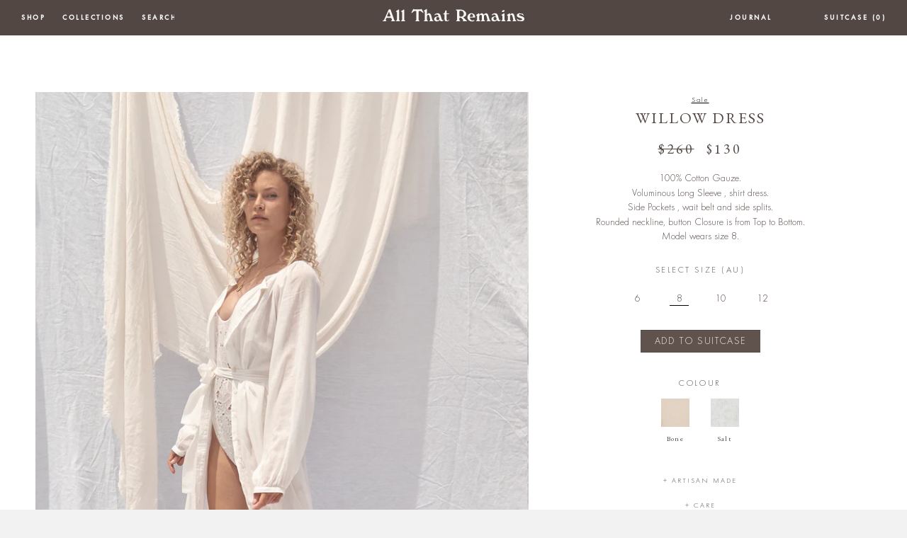

--- FILE ---
content_type: text/html; charset=utf-8
request_url: https://allthatremainslove.com/collections/orderlyemails-recommended-products/products/willow-dress-salt?variant=33163531190375
body_size: 21213
content:
<!doctype html>
<!--[if IE 8]><html class="no-js lt-ie9" lang="en"> <![endif]-->
<!--[if IE 9 ]><html class="ie9 no-js"> <![endif]-->
<!--[if (gt IE 9)|!(IE)]><!--> <html class="no-js"> <!--<![endif]-->
<head>

  <!-- Basic page needs ================================================== -->
  <meta charset="utf-8">
  <meta http-equiv="X-UA-Compatible" content="IE=edge,chrome=1">

  
  <link rel="shortcut icon" href="//allthatremainslove.com/cdn/shop/t/11/assets/favicon.png?v=107993257528984786571671751316" type="image/png" />
  

  <!-- Title and description ================================================== -->
  <title>
  Willow Dress Salt &ndash; AllThatRemainsLove
  </title>

  
  <meta name="description" content="100% Cotton Gauze. Voluminous Long Sleeve , shirt dress. Side Pockets , wait belt and side splits. Rounded neckline, button Closure is from Top to Bottom. Model wears size 8.">
  



  <!-- Helpers ================================================== -->
  <!-- /snippets/social-meta-tags.liquid -->


  <meta property="og:type" content="product">
  <meta property="og:title" content="Willow Dress">
  
    <meta property="og:image" content="http://allthatremainslove.com/cdn/shop/products/willowdresssalt-2jpg_grande.jpg?v=1611881163">
    <meta property="og:image:secure_url" content="https://allthatremainslove.com/cdn/shop/products/willowdresssalt-2jpg_grande.jpg?v=1611881163">
  
    <meta property="og:image" content="http://allthatremainslove.com/cdn/shop/products/willowdresssalt-1_grande.jpg?v=1615363747">
    <meta property="og:image:secure_url" content="https://allthatremainslove.com/cdn/shop/products/willowdresssalt-1_grande.jpg?v=1615363747">
  
    <meta property="og:image" content="http://allthatremainslove.com/cdn/shop/products/willowdresssalt-5jpg_grande.jpg?v=1615363747">
    <meta property="og:image:secure_url" content="https://allthatremainslove.com/cdn/shop/products/willowdresssalt-5jpg_grande.jpg?v=1615363747">
  
  <meta property="og:description" content="




100% Cotton Gauze.
Voluminous Long Sleeve , shirt dress.

Side Pockets , wait belt and side splits.
Rounded neckline, button Closure is from Top to Bottom.
Model wears size 8.







">
  <meta property="og:price:amount" content="130.00">
  <meta property="og:price:currency" content="AUD">

<meta property="og:url" content="https://allthatremainslove.com/products/willow-dress-salt">
<meta property="og:site_name" content="AllThatRemainsLove">




  <meta name="twitter:card" content="summary">


  <meta name="twitter:title" content="Willow Dress">
  <meta name="twitter:description" content="




100% Cotton Gauze.
Voluminous Long Sleeve , shirt dress.

Side Pockets , wait belt and side splits.
Rounded neckline, button Closure is from Top to Bottom.
Model wears size 8.







">
  <meta name="twitter:image" content="https://allthatremainslove.com/cdn/shop/products/willowdresssalt-5jpg_grande.jpg?v=1615363747">
  <meta name="twitter:image:width" content="600">
  <meta name="twitter:image:height" content="600">


  <link rel="canonical" href="https://allthatremainslove.com/products/willow-dress-salt">
  <meta name="viewport" content="width=device-width,initial-scale=1,shrink-to-fit=no">
  <meta name="theme-color" content="#262626">

  <!-- CSS ================================================== -->
  <link href="//allthatremainslove.com/cdn/shop/t/11/assets/timber.scss.css?v=22479771636483248301765887269" rel="stylesheet" type="text/css" media="all" />
  <link href="//allthatremainslove.com/cdn/shop/t/11/assets/owl2.carousel.css?v=90440550081070599051671751419" rel="stylesheet" type="text/css" media="all" />
  <link href="//allthatremainslove.com/cdn/shop/t/11/assets/owl.theme.default.css?v=31810972406329880711671751418" rel="stylesheet" type="text/css" media="all" />
  <link href="//allthatremainslove.com/cdn/shop/t/11/assets/animate.css?v=170469424254788653381671751272" rel="stylesheet" type="text/css" media="all" />

  <!-- Header hook for plugins ================================================== -->
  <script>window.performance && window.performance.mark && window.performance.mark('shopify.content_for_header.start');</script><meta name="facebook-domain-verification" content="oko32hocne5zw8vb4i0uwztx29p4xk">
<meta id="shopify-digital-wallet" name="shopify-digital-wallet" content="/13752315/digital_wallets/dialog">
<meta name="shopify-checkout-api-token" content="82740ac2917375b71baba4a72ac75042">
<meta id="in-context-paypal-metadata" data-shop-id="13752315" data-venmo-supported="false" data-environment="production" data-locale="en_US" data-paypal-v4="true" data-currency="AUD">
<link rel="alternate" type="application/json+oembed" href="https://allthatremainslove.com/products/willow-dress-salt.oembed">
<script async="async" src="/checkouts/internal/preloads.js?locale=en-AU"></script>
<link rel="preconnect" href="https://shop.app" crossorigin="anonymous">
<script async="async" src="https://shop.app/checkouts/internal/preloads.js?locale=en-AU&shop_id=13752315" crossorigin="anonymous"></script>
<script id="shopify-features" type="application/json">{"accessToken":"82740ac2917375b71baba4a72ac75042","betas":["rich-media-storefront-analytics"],"domain":"allthatremainslove.com","predictiveSearch":true,"shopId":13752315,"locale":"en"}</script>
<script>var Shopify = Shopify || {};
Shopify.shop = "allthatremainslove.myshopify.com";
Shopify.locale = "en";
Shopify.currency = {"active":"AUD","rate":"1.0"};
Shopify.country = "AU";
Shopify.theme = {"name":"Custom 2.2 - La lumiere update","id":140312150329,"schema_name":null,"schema_version":null,"theme_store_id":null,"role":"main"};
Shopify.theme.handle = "null";
Shopify.theme.style = {"id":null,"handle":null};
Shopify.cdnHost = "allthatremainslove.com/cdn";
Shopify.routes = Shopify.routes || {};
Shopify.routes.root = "/";</script>
<script type="module">!function(o){(o.Shopify=o.Shopify||{}).modules=!0}(window);</script>
<script>!function(o){function n(){var o=[];function n(){o.push(Array.prototype.slice.apply(arguments))}return n.q=o,n}var t=o.Shopify=o.Shopify||{};t.loadFeatures=n(),t.autoloadFeatures=n()}(window);</script>
<script>
  window.ShopifyPay = window.ShopifyPay || {};
  window.ShopifyPay.apiHost = "shop.app\/pay";
  window.ShopifyPay.redirectState = null;
</script>
<script id="shop-js-analytics" type="application/json">{"pageType":"product"}</script>
<script defer="defer" async type="module" src="//allthatremainslove.com/cdn/shopifycloud/shop-js/modules/v2/client.init-shop-cart-sync_BdyHc3Nr.en.esm.js"></script>
<script defer="defer" async type="module" src="//allthatremainslove.com/cdn/shopifycloud/shop-js/modules/v2/chunk.common_Daul8nwZ.esm.js"></script>
<script type="module">
  await import("//allthatremainslove.com/cdn/shopifycloud/shop-js/modules/v2/client.init-shop-cart-sync_BdyHc3Nr.en.esm.js");
await import("//allthatremainslove.com/cdn/shopifycloud/shop-js/modules/v2/chunk.common_Daul8nwZ.esm.js");

  window.Shopify.SignInWithShop?.initShopCartSync?.({"fedCMEnabled":true,"windoidEnabled":true});

</script>
<script>
  window.Shopify = window.Shopify || {};
  if (!window.Shopify.featureAssets) window.Shopify.featureAssets = {};
  window.Shopify.featureAssets['shop-js'] = {"shop-cart-sync":["modules/v2/client.shop-cart-sync_QYOiDySF.en.esm.js","modules/v2/chunk.common_Daul8nwZ.esm.js"],"init-fed-cm":["modules/v2/client.init-fed-cm_DchLp9rc.en.esm.js","modules/v2/chunk.common_Daul8nwZ.esm.js"],"shop-button":["modules/v2/client.shop-button_OV7bAJc5.en.esm.js","modules/v2/chunk.common_Daul8nwZ.esm.js"],"init-windoid":["modules/v2/client.init-windoid_DwxFKQ8e.en.esm.js","modules/v2/chunk.common_Daul8nwZ.esm.js"],"shop-cash-offers":["modules/v2/client.shop-cash-offers_DWtL6Bq3.en.esm.js","modules/v2/chunk.common_Daul8nwZ.esm.js","modules/v2/chunk.modal_CQq8HTM6.esm.js"],"shop-toast-manager":["modules/v2/client.shop-toast-manager_CX9r1SjA.en.esm.js","modules/v2/chunk.common_Daul8nwZ.esm.js"],"init-shop-email-lookup-coordinator":["modules/v2/client.init-shop-email-lookup-coordinator_UhKnw74l.en.esm.js","modules/v2/chunk.common_Daul8nwZ.esm.js"],"pay-button":["modules/v2/client.pay-button_DzxNnLDY.en.esm.js","modules/v2/chunk.common_Daul8nwZ.esm.js"],"avatar":["modules/v2/client.avatar_BTnouDA3.en.esm.js"],"init-shop-cart-sync":["modules/v2/client.init-shop-cart-sync_BdyHc3Nr.en.esm.js","modules/v2/chunk.common_Daul8nwZ.esm.js"],"shop-login-button":["modules/v2/client.shop-login-button_D8B466_1.en.esm.js","modules/v2/chunk.common_Daul8nwZ.esm.js","modules/v2/chunk.modal_CQq8HTM6.esm.js"],"init-customer-accounts-sign-up":["modules/v2/client.init-customer-accounts-sign-up_C8fpPm4i.en.esm.js","modules/v2/client.shop-login-button_D8B466_1.en.esm.js","modules/v2/chunk.common_Daul8nwZ.esm.js","modules/v2/chunk.modal_CQq8HTM6.esm.js"],"init-shop-for-new-customer-accounts":["modules/v2/client.init-shop-for-new-customer-accounts_CVTO0Ztu.en.esm.js","modules/v2/client.shop-login-button_D8B466_1.en.esm.js","modules/v2/chunk.common_Daul8nwZ.esm.js","modules/v2/chunk.modal_CQq8HTM6.esm.js"],"init-customer-accounts":["modules/v2/client.init-customer-accounts_dRgKMfrE.en.esm.js","modules/v2/client.shop-login-button_D8B466_1.en.esm.js","modules/v2/chunk.common_Daul8nwZ.esm.js","modules/v2/chunk.modal_CQq8HTM6.esm.js"],"shop-follow-button":["modules/v2/client.shop-follow-button_CkZpjEct.en.esm.js","modules/v2/chunk.common_Daul8nwZ.esm.js","modules/v2/chunk.modal_CQq8HTM6.esm.js"],"lead-capture":["modules/v2/client.lead-capture_BntHBhfp.en.esm.js","modules/v2/chunk.common_Daul8nwZ.esm.js","modules/v2/chunk.modal_CQq8HTM6.esm.js"],"checkout-modal":["modules/v2/client.checkout-modal_CfxcYbTm.en.esm.js","modules/v2/chunk.common_Daul8nwZ.esm.js","modules/v2/chunk.modal_CQq8HTM6.esm.js"],"shop-login":["modules/v2/client.shop-login_Da4GZ2H6.en.esm.js","modules/v2/chunk.common_Daul8nwZ.esm.js","modules/v2/chunk.modal_CQq8HTM6.esm.js"],"payment-terms":["modules/v2/client.payment-terms_MV4M3zvL.en.esm.js","modules/v2/chunk.common_Daul8nwZ.esm.js","modules/v2/chunk.modal_CQq8HTM6.esm.js"]};
</script>
<script>(function() {
  var isLoaded = false;
  function asyncLoad() {
    if (isLoaded) return;
    isLoaded = true;
    var urls = ["https:\/\/chimpstatic.com\/mcjs-connected\/js\/users\/755675474ee56adbfffc39e08\/2ea543a02c3e4ebca86d99678.js?shop=allthatremainslove.myshopify.com","https:\/\/instafeed.nfcube.com\/cdn\/7cad12d5065b3dc001f3c0fe813862fa.js?shop=allthatremainslove.myshopify.com","https:\/\/chimpstatic.com\/mcjs-connected\/js\/users\/755675474ee56adbfffc39e08\/40a162f2e69eccadc8ad4f7d8.js?shop=allthatremainslove.myshopify.com"];
    for (var i = 0; i < urls.length; i++) {
      var s = document.createElement('script');
      s.type = 'text/javascript';
      s.async = true;
      s.src = urls[i];
      var x = document.getElementsByTagName('script')[0];
      x.parentNode.insertBefore(s, x);
    }
  };
  if(window.attachEvent) {
    window.attachEvent('onload', asyncLoad);
  } else {
    window.addEventListener('load', asyncLoad, false);
  }
})();</script>
<script id="__st">var __st={"a":13752315,"offset":-43200,"reqid":"a81dba76-35c7-4bea-a592-15a366c98e75-1768968283","pageurl":"allthatremainslove.com\/collections\/orderlyemails-recommended-products\/products\/willow-dress-salt?variant=33163531190375","u":"11e7469d669e","p":"product","rtyp":"product","rid":4776421851239};</script>
<script>window.ShopifyPaypalV4VisibilityTracking = true;</script>
<script id="captcha-bootstrap">!function(){'use strict';const t='contact',e='account',n='new_comment',o=[[t,t],['blogs',n],['comments',n],[t,'customer']],c=[[e,'customer_login'],[e,'guest_login'],[e,'recover_customer_password'],[e,'create_customer']],r=t=>t.map((([t,e])=>`form[action*='/${t}']:not([data-nocaptcha='true']) input[name='form_type'][value='${e}']`)).join(','),a=t=>()=>t?[...document.querySelectorAll(t)].map((t=>t.form)):[];function s(){const t=[...o],e=r(t);return a(e)}const i='password',u='form_key',d=['recaptcha-v3-token','g-recaptcha-response','h-captcha-response',i],f=()=>{try{return window.sessionStorage}catch{return}},m='__shopify_v',_=t=>t.elements[u];function p(t,e,n=!1){try{const o=window.sessionStorage,c=JSON.parse(o.getItem(e)),{data:r}=function(t){const{data:e,action:n}=t;return t[m]||n?{data:e,action:n}:{data:t,action:n}}(c);for(const[e,n]of Object.entries(r))t.elements[e]&&(t.elements[e].value=n);n&&o.removeItem(e)}catch(o){console.error('form repopulation failed',{error:o})}}const l='form_type',E='cptcha';function T(t){t.dataset[E]=!0}const w=window,h=w.document,L='Shopify',v='ce_forms',y='captcha';let A=!1;((t,e)=>{const n=(g='f06e6c50-85a8-45c8-87d0-21a2b65856fe',I='https://cdn.shopify.com/shopifycloud/storefront-forms-hcaptcha/ce_storefront_forms_captcha_hcaptcha.v1.5.2.iife.js',D={infoText:'Protected by hCaptcha',privacyText:'Privacy',termsText:'Terms'},(t,e,n)=>{const o=w[L][v],c=o.bindForm;if(c)return c(t,g,e,D).then(n);var r;o.q.push([[t,g,e,D],n]),r=I,A||(h.body.append(Object.assign(h.createElement('script'),{id:'captcha-provider',async:!0,src:r})),A=!0)});var g,I,D;w[L]=w[L]||{},w[L][v]=w[L][v]||{},w[L][v].q=[],w[L][y]=w[L][y]||{},w[L][y].protect=function(t,e){n(t,void 0,e),T(t)},Object.freeze(w[L][y]),function(t,e,n,w,h,L){const[v,y,A,g]=function(t,e,n){const i=e?o:[],u=t?c:[],d=[...i,...u],f=r(d),m=r(i),_=r(d.filter((([t,e])=>n.includes(e))));return[a(f),a(m),a(_),s()]}(w,h,L),I=t=>{const e=t.target;return e instanceof HTMLFormElement?e:e&&e.form},D=t=>v().includes(t);t.addEventListener('submit',(t=>{const e=I(t);if(!e)return;const n=D(e)&&!e.dataset.hcaptchaBound&&!e.dataset.recaptchaBound,o=_(e),c=g().includes(e)&&(!o||!o.value);(n||c)&&t.preventDefault(),c&&!n&&(function(t){try{if(!f())return;!function(t){const e=f();if(!e)return;const n=_(t);if(!n)return;const o=n.value;o&&e.removeItem(o)}(t);const e=Array.from(Array(32),(()=>Math.random().toString(36)[2])).join('');!function(t,e){_(t)||t.append(Object.assign(document.createElement('input'),{type:'hidden',name:u})),t.elements[u].value=e}(t,e),function(t,e){const n=f();if(!n)return;const o=[...t.querySelectorAll(`input[type='${i}']`)].map((({name:t})=>t)),c=[...d,...o],r={};for(const[a,s]of new FormData(t).entries())c.includes(a)||(r[a]=s);n.setItem(e,JSON.stringify({[m]:1,action:t.action,data:r}))}(t,e)}catch(e){console.error('failed to persist form',e)}}(e),e.submit())}));const S=(t,e)=>{t&&!t.dataset[E]&&(n(t,e.some((e=>e===t))),T(t))};for(const o of['focusin','change'])t.addEventListener(o,(t=>{const e=I(t);D(e)&&S(e,y())}));const B=e.get('form_key'),M=e.get(l),P=B&&M;t.addEventListener('DOMContentLoaded',(()=>{const t=y();if(P)for(const e of t)e.elements[l].value===M&&p(e,B);[...new Set([...A(),...v().filter((t=>'true'===t.dataset.shopifyCaptcha))])].forEach((e=>S(e,t)))}))}(h,new URLSearchParams(w.location.search),n,t,e,['guest_login'])})(!0,!0)}();</script>
<script integrity="sha256-4kQ18oKyAcykRKYeNunJcIwy7WH5gtpwJnB7kiuLZ1E=" data-source-attribution="shopify.loadfeatures" defer="defer" src="//allthatremainslove.com/cdn/shopifycloud/storefront/assets/storefront/load_feature-a0a9edcb.js" crossorigin="anonymous"></script>
<script crossorigin="anonymous" defer="defer" src="//allthatremainslove.com/cdn/shopifycloud/storefront/assets/shopify_pay/storefront-65b4c6d7.js?v=20250812"></script>
<script data-source-attribution="shopify.dynamic_checkout.dynamic.init">var Shopify=Shopify||{};Shopify.PaymentButton=Shopify.PaymentButton||{isStorefrontPortableWallets:!0,init:function(){window.Shopify.PaymentButton.init=function(){};var t=document.createElement("script");t.src="https://allthatremainslove.com/cdn/shopifycloud/portable-wallets/latest/portable-wallets.en.js",t.type="module",document.head.appendChild(t)}};
</script>
<script data-source-attribution="shopify.dynamic_checkout.buyer_consent">
  function portableWalletsHideBuyerConsent(e){var t=document.getElementById("shopify-buyer-consent"),n=document.getElementById("shopify-subscription-policy-button");t&&n&&(t.classList.add("hidden"),t.setAttribute("aria-hidden","true"),n.removeEventListener("click",e))}function portableWalletsShowBuyerConsent(e){var t=document.getElementById("shopify-buyer-consent"),n=document.getElementById("shopify-subscription-policy-button");t&&n&&(t.classList.remove("hidden"),t.removeAttribute("aria-hidden"),n.addEventListener("click",e))}window.Shopify?.PaymentButton&&(window.Shopify.PaymentButton.hideBuyerConsent=portableWalletsHideBuyerConsent,window.Shopify.PaymentButton.showBuyerConsent=portableWalletsShowBuyerConsent);
</script>
<script data-source-attribution="shopify.dynamic_checkout.cart.bootstrap">document.addEventListener("DOMContentLoaded",(function(){function t(){return document.querySelector("shopify-accelerated-checkout-cart, shopify-accelerated-checkout")}if(t())Shopify.PaymentButton.init();else{new MutationObserver((function(e,n){t()&&(Shopify.PaymentButton.init(),n.disconnect())})).observe(document.body,{childList:!0,subtree:!0})}}));
</script>
<link id="shopify-accelerated-checkout-styles" rel="stylesheet" media="screen" href="https://allthatremainslove.com/cdn/shopifycloud/portable-wallets/latest/accelerated-checkout-backwards-compat.css" crossorigin="anonymous">
<style id="shopify-accelerated-checkout-cart">
        #shopify-buyer-consent {
  margin-top: 1em;
  display: inline-block;
  width: 100%;
}

#shopify-buyer-consent.hidden {
  display: none;
}

#shopify-subscription-policy-button {
  background: none;
  border: none;
  padding: 0;
  text-decoration: underline;
  font-size: inherit;
  cursor: pointer;
}

#shopify-subscription-policy-button::before {
  box-shadow: none;
}

      </style>

<script>window.performance && window.performance.mark && window.performance.mark('shopify.content_for_header.end');</script>
  <!-- /snippets/oldIE-js.liquid -->


<!--[if lt IE 9]>
<script src="//cdnjs.cloudflare.com/ajax/libs/html5shiv/3.7.2/html5shiv.min.js" type="text/javascript"></script>
<script src="//allthatremainslove.com/cdn/shop/t/11/assets/respond.min.js?v=52248677837542619231671751421" type="text/javascript"></script>
<link href="//allthatremainslove.com/cdn/shop/t/11/assets/respond-proxy.html" id="respond-proxy" rel="respond-proxy" />
<link href="//allthatremainslove.com/search?q=906582baaa69ac897ad8677b0ae9cc10" id="respond-redirect" rel="respond-redirect" />
<script src="//allthatremainslove.com/search?q=906582baaa69ac897ad8677b0ae9cc10" type="text/javascript"></script>
<![endif]-->



  <script src="//ajax.googleapis.com/ajax/libs/jquery/1.11.3/jquery.min.js" type="text/javascript"></script>
  <script src="//allthatremainslove.com/cdn/shop/t/11/assets/modernizr.min.js?v=137617515274177302221671751401" type="text/javascript"></script>
  <script src="//allthatremainslove.com/cdn/shop/t/11/assets/fastclick.min.js?v=29723458539410922371671751316" type="text/javascript"></script>

  <script src="https://unpkg.com/scrollreveal/dist/scrollreveal.min.js"></script>
  <script src="//allthatremainslove.com/cdn/shop/t/11/assets/timber.js?v=24323608764648380791671751464" type="text/javascript"></script>
  
  <script src="//allthatremainslove.com/cdn/shop/t/11/assets/owl.carousel.js?v=170483282425097086621671751417" type="text/javascript"></script>
  <script src="//allthatremainslove.com/cdn/shop/t/11/assets/jquery.mlens-1.6.min.js?v=150430490199447184081671751360" type="text/javascript"></script>
  <script src="//allthatremainslove.com/cdn/shop/t/11/assets/instafeed.min.js?v=90032470946696484961671751342" type="text/javascript"></script>
  


  
  

<!-- BEGIN app block: shopify://apps/instafeed/blocks/head-block/c447db20-095d-4a10-9725-b5977662c9d5 --><link rel="preconnect" href="https://cdn.nfcube.com/">
<link rel="preconnect" href="https://scontent.cdninstagram.com/">






<!-- END app block --><link href="https://monorail-edge.shopifysvc.com" rel="dns-prefetch">
<script>(function(){if ("sendBeacon" in navigator && "performance" in window) {try {var session_token_from_headers = performance.getEntriesByType('navigation')[0].serverTiming.find(x => x.name == '_s').description;} catch {var session_token_from_headers = undefined;}var session_cookie_matches = document.cookie.match(/_shopify_s=([^;]*)/);var session_token_from_cookie = session_cookie_matches && session_cookie_matches.length === 2 ? session_cookie_matches[1] : "";var session_token = session_token_from_headers || session_token_from_cookie || "";function handle_abandonment_event(e) {var entries = performance.getEntries().filter(function(entry) {return /monorail-edge.shopifysvc.com/.test(entry.name);});if (!window.abandonment_tracked && entries.length === 0) {window.abandonment_tracked = true;var currentMs = Date.now();var navigation_start = performance.timing.navigationStart;var payload = {shop_id: 13752315,url: window.location.href,navigation_start,duration: currentMs - navigation_start,session_token,page_type: "product"};window.navigator.sendBeacon("https://monorail-edge.shopifysvc.com/v1/produce", JSON.stringify({schema_id: "online_store_buyer_site_abandonment/1.1",payload: payload,metadata: {event_created_at_ms: currentMs,event_sent_at_ms: currentMs}}));}}window.addEventListener('pagehide', handle_abandonment_event);}}());</script>
<script id="web-pixels-manager-setup">(function e(e,d,r,n,o){if(void 0===o&&(o={}),!Boolean(null===(a=null===(i=window.Shopify)||void 0===i?void 0:i.analytics)||void 0===a?void 0:a.replayQueue)){var i,a;window.Shopify=window.Shopify||{};var t=window.Shopify;t.analytics=t.analytics||{};var s=t.analytics;s.replayQueue=[],s.publish=function(e,d,r){return s.replayQueue.push([e,d,r]),!0};try{self.performance.mark("wpm:start")}catch(e){}var l=function(){var e={modern:/Edge?\/(1{2}[4-9]|1[2-9]\d|[2-9]\d{2}|\d{4,})\.\d+(\.\d+|)|Firefox\/(1{2}[4-9]|1[2-9]\d|[2-9]\d{2}|\d{4,})\.\d+(\.\d+|)|Chrom(ium|e)\/(9{2}|\d{3,})\.\d+(\.\d+|)|(Maci|X1{2}).+ Version\/(15\.\d+|(1[6-9]|[2-9]\d|\d{3,})\.\d+)([,.]\d+|)( \(\w+\)|)( Mobile\/\w+|) Safari\/|Chrome.+OPR\/(9{2}|\d{3,})\.\d+\.\d+|(CPU[ +]OS|iPhone[ +]OS|CPU[ +]iPhone|CPU IPhone OS|CPU iPad OS)[ +]+(15[._]\d+|(1[6-9]|[2-9]\d|\d{3,})[._]\d+)([._]\d+|)|Android:?[ /-](13[3-9]|1[4-9]\d|[2-9]\d{2}|\d{4,})(\.\d+|)(\.\d+|)|Android.+Firefox\/(13[5-9]|1[4-9]\d|[2-9]\d{2}|\d{4,})\.\d+(\.\d+|)|Android.+Chrom(ium|e)\/(13[3-9]|1[4-9]\d|[2-9]\d{2}|\d{4,})\.\d+(\.\d+|)|SamsungBrowser\/([2-9]\d|\d{3,})\.\d+/,legacy:/Edge?\/(1[6-9]|[2-9]\d|\d{3,})\.\d+(\.\d+|)|Firefox\/(5[4-9]|[6-9]\d|\d{3,})\.\d+(\.\d+|)|Chrom(ium|e)\/(5[1-9]|[6-9]\d|\d{3,})\.\d+(\.\d+|)([\d.]+$|.*Safari\/(?![\d.]+ Edge\/[\d.]+$))|(Maci|X1{2}).+ Version\/(10\.\d+|(1[1-9]|[2-9]\d|\d{3,})\.\d+)([,.]\d+|)( \(\w+\)|)( Mobile\/\w+|) Safari\/|Chrome.+OPR\/(3[89]|[4-9]\d|\d{3,})\.\d+\.\d+|(CPU[ +]OS|iPhone[ +]OS|CPU[ +]iPhone|CPU IPhone OS|CPU iPad OS)[ +]+(10[._]\d+|(1[1-9]|[2-9]\d|\d{3,})[._]\d+)([._]\d+|)|Android:?[ /-](13[3-9]|1[4-9]\d|[2-9]\d{2}|\d{4,})(\.\d+|)(\.\d+|)|Mobile Safari.+OPR\/([89]\d|\d{3,})\.\d+\.\d+|Android.+Firefox\/(13[5-9]|1[4-9]\d|[2-9]\d{2}|\d{4,})\.\d+(\.\d+|)|Android.+Chrom(ium|e)\/(13[3-9]|1[4-9]\d|[2-9]\d{2}|\d{4,})\.\d+(\.\d+|)|Android.+(UC? ?Browser|UCWEB|U3)[ /]?(15\.([5-9]|\d{2,})|(1[6-9]|[2-9]\d|\d{3,})\.\d+)\.\d+|SamsungBrowser\/(5\.\d+|([6-9]|\d{2,})\.\d+)|Android.+MQ{2}Browser\/(14(\.(9|\d{2,})|)|(1[5-9]|[2-9]\d|\d{3,})(\.\d+|))(\.\d+|)|K[Aa][Ii]OS\/(3\.\d+|([4-9]|\d{2,})\.\d+)(\.\d+|)/},d=e.modern,r=e.legacy,n=navigator.userAgent;return n.match(d)?"modern":n.match(r)?"legacy":"unknown"}(),u="modern"===l?"modern":"legacy",c=(null!=n?n:{modern:"",legacy:""})[u],f=function(e){return[e.baseUrl,"/wpm","/b",e.hashVersion,"modern"===e.buildTarget?"m":"l",".js"].join("")}({baseUrl:d,hashVersion:r,buildTarget:u}),m=function(e){var d=e.version,r=e.bundleTarget,n=e.surface,o=e.pageUrl,i=e.monorailEndpoint;return{emit:function(e){var a=e.status,t=e.errorMsg,s=(new Date).getTime(),l=JSON.stringify({metadata:{event_sent_at_ms:s},events:[{schema_id:"web_pixels_manager_load/3.1",payload:{version:d,bundle_target:r,page_url:o,status:a,surface:n,error_msg:t},metadata:{event_created_at_ms:s}}]});if(!i)return console&&console.warn&&console.warn("[Web Pixels Manager] No Monorail endpoint provided, skipping logging."),!1;try{return self.navigator.sendBeacon.bind(self.navigator)(i,l)}catch(e){}var u=new XMLHttpRequest;try{return u.open("POST",i,!0),u.setRequestHeader("Content-Type","text/plain"),u.send(l),!0}catch(e){return console&&console.warn&&console.warn("[Web Pixels Manager] Got an unhandled error while logging to Monorail."),!1}}}}({version:r,bundleTarget:l,surface:e.surface,pageUrl:self.location.href,monorailEndpoint:e.monorailEndpoint});try{o.browserTarget=l,function(e){var d=e.src,r=e.async,n=void 0===r||r,o=e.onload,i=e.onerror,a=e.sri,t=e.scriptDataAttributes,s=void 0===t?{}:t,l=document.createElement("script"),u=document.querySelector("head"),c=document.querySelector("body");if(l.async=n,l.src=d,a&&(l.integrity=a,l.crossOrigin="anonymous"),s)for(var f in s)if(Object.prototype.hasOwnProperty.call(s,f))try{l.dataset[f]=s[f]}catch(e){}if(o&&l.addEventListener("load",o),i&&l.addEventListener("error",i),u)u.appendChild(l);else{if(!c)throw new Error("Did not find a head or body element to append the script");c.appendChild(l)}}({src:f,async:!0,onload:function(){if(!function(){var e,d;return Boolean(null===(d=null===(e=window.Shopify)||void 0===e?void 0:e.analytics)||void 0===d?void 0:d.initialized)}()){var d=window.webPixelsManager.init(e)||void 0;if(d){var r=window.Shopify.analytics;r.replayQueue.forEach((function(e){var r=e[0],n=e[1],o=e[2];d.publishCustomEvent(r,n,o)})),r.replayQueue=[],r.publish=d.publishCustomEvent,r.visitor=d.visitor,r.initialized=!0}}},onerror:function(){return m.emit({status:"failed",errorMsg:"".concat(f," has failed to load")})},sri:function(e){var d=/^sha384-[A-Za-z0-9+/=]+$/;return"string"==typeof e&&d.test(e)}(c)?c:"",scriptDataAttributes:o}),m.emit({status:"loading"})}catch(e){m.emit({status:"failed",errorMsg:(null==e?void 0:e.message)||"Unknown error"})}}})({shopId: 13752315,storefrontBaseUrl: "https://allthatremainslove.com",extensionsBaseUrl: "https://extensions.shopifycdn.com/cdn/shopifycloud/web-pixels-manager",monorailEndpoint: "https://monorail-edge.shopifysvc.com/unstable/produce_batch",surface: "storefront-renderer",enabledBetaFlags: ["2dca8a86"],webPixelsConfigList: [{"id":"270205241","configuration":"{\"pixel_id\":\"714780549380286\",\"pixel_type\":\"facebook_pixel\",\"metaapp_system_user_token\":\"-\"}","eventPayloadVersion":"v1","runtimeContext":"OPEN","scriptVersion":"ca16bc87fe92b6042fbaa3acc2fbdaa6","type":"APP","apiClientId":2329312,"privacyPurposes":["ANALYTICS","MARKETING","SALE_OF_DATA"],"dataSharingAdjustments":{"protectedCustomerApprovalScopes":["read_customer_address","read_customer_email","read_customer_name","read_customer_personal_data","read_customer_phone"]}},{"id":"180224313","configuration":"{\"tagID\":\"2613539240173\"}","eventPayloadVersion":"v1","runtimeContext":"STRICT","scriptVersion":"18031546ee651571ed29edbe71a3550b","type":"APP","apiClientId":3009811,"privacyPurposes":["ANALYTICS","MARKETING","SALE_OF_DATA"],"dataSharingAdjustments":{"protectedCustomerApprovalScopes":["read_customer_address","read_customer_email","read_customer_name","read_customer_personal_data","read_customer_phone"]}},{"id":"146473273","eventPayloadVersion":"v1","runtimeContext":"LAX","scriptVersion":"1","type":"CUSTOM","privacyPurposes":["ANALYTICS"],"name":"Google Analytics tag (migrated)"},{"id":"shopify-app-pixel","configuration":"{}","eventPayloadVersion":"v1","runtimeContext":"STRICT","scriptVersion":"0450","apiClientId":"shopify-pixel","type":"APP","privacyPurposes":["ANALYTICS","MARKETING"]},{"id":"shopify-custom-pixel","eventPayloadVersion":"v1","runtimeContext":"LAX","scriptVersion":"0450","apiClientId":"shopify-pixel","type":"CUSTOM","privacyPurposes":["ANALYTICS","MARKETING"]}],isMerchantRequest: false,initData: {"shop":{"name":"AllThatRemainsLove","paymentSettings":{"currencyCode":"AUD"},"myshopifyDomain":"allthatremainslove.myshopify.com","countryCode":"AU","storefrontUrl":"https:\/\/allthatremainslove.com"},"customer":null,"cart":null,"checkout":null,"productVariants":[{"price":{"amount":130.0,"currencyCode":"AUD"},"product":{"title":"Willow Dress","vendor":"The Gentle Road","id":"4776421851239","untranslatedTitle":"Willow Dress","url":"\/products\/willow-dress-salt","type":"Dress"},"id":"33163531157607","image":{"src":"\/\/allthatremainslove.com\/cdn\/shop\/products\/willow-dress-salt-front.jpg?v=1611881163"},"sku":null,"title":"6","untranslatedTitle":"6"},{"price":{"amount":130.0,"currencyCode":"AUD"},"product":{"title":"Willow Dress","vendor":"The Gentle Road","id":"4776421851239","untranslatedTitle":"Willow Dress","url":"\/products\/willow-dress-salt","type":"Dress"},"id":"33163531190375","image":{"src":"\/\/allthatremainslove.com\/cdn\/shop\/products\/willow-dress-salt-front.jpg?v=1611881163"},"sku":null,"title":"8","untranslatedTitle":"8"},{"price":{"amount":130.0,"currencyCode":"AUD"},"product":{"title":"Willow Dress","vendor":"The Gentle Road","id":"4776421851239","untranslatedTitle":"Willow Dress","url":"\/products\/willow-dress-salt","type":"Dress"},"id":"33163531223143","image":{"src":"\/\/allthatremainslove.com\/cdn\/shop\/products\/willow-dress-salt-front.jpg?v=1611881163"},"sku":null,"title":"10","untranslatedTitle":"10"},{"price":{"amount":130.0,"currencyCode":"AUD"},"product":{"title":"Willow Dress","vendor":"The Gentle Road","id":"4776421851239","untranslatedTitle":"Willow Dress","url":"\/products\/willow-dress-salt","type":"Dress"},"id":"33163531255911","image":{"src":"\/\/allthatremainslove.com\/cdn\/shop\/products\/willow-dress-salt-front.jpg?v=1611881163"},"sku":null,"title":"12","untranslatedTitle":"12"}],"purchasingCompany":null},},"https://allthatremainslove.com/cdn","fcfee988w5aeb613cpc8e4bc33m6693e112",{"modern":"","legacy":""},{"shopId":"13752315","storefrontBaseUrl":"https:\/\/allthatremainslove.com","extensionBaseUrl":"https:\/\/extensions.shopifycdn.com\/cdn\/shopifycloud\/web-pixels-manager","surface":"storefront-renderer","enabledBetaFlags":"[\"2dca8a86\"]","isMerchantRequest":"false","hashVersion":"fcfee988w5aeb613cpc8e4bc33m6693e112","publish":"custom","events":"[[\"page_viewed\",{}],[\"product_viewed\",{\"productVariant\":{\"price\":{\"amount\":130.0,\"currencyCode\":\"AUD\"},\"product\":{\"title\":\"Willow Dress\",\"vendor\":\"The Gentle Road\",\"id\":\"4776421851239\",\"untranslatedTitle\":\"Willow Dress\",\"url\":\"\/products\/willow-dress-salt\",\"type\":\"Dress\"},\"id\":\"33163531190375\",\"image\":{\"src\":\"\/\/allthatremainslove.com\/cdn\/shop\/products\/willow-dress-salt-front.jpg?v=1611881163\"},\"sku\":null,\"title\":\"8\",\"untranslatedTitle\":\"8\"}}]]"});</script><script>
  window.ShopifyAnalytics = window.ShopifyAnalytics || {};
  window.ShopifyAnalytics.meta = window.ShopifyAnalytics.meta || {};
  window.ShopifyAnalytics.meta.currency = 'AUD';
  var meta = {"product":{"id":4776421851239,"gid":"gid:\/\/shopify\/Product\/4776421851239","vendor":"The Gentle Road","type":"Dress","handle":"willow-dress-salt","variants":[{"id":33163531157607,"price":13000,"name":"Willow Dress - 6","public_title":"6","sku":null},{"id":33163531190375,"price":13000,"name":"Willow Dress - 8","public_title":"8","sku":null},{"id":33163531223143,"price":13000,"name":"Willow Dress - 10","public_title":"10","sku":null},{"id":33163531255911,"price":13000,"name":"Willow Dress - 12","public_title":"12","sku":null}],"remote":false},"page":{"pageType":"product","resourceType":"product","resourceId":4776421851239,"requestId":"a81dba76-35c7-4bea-a592-15a366c98e75-1768968283"}};
  for (var attr in meta) {
    window.ShopifyAnalytics.meta[attr] = meta[attr];
  }
</script>
<script class="analytics">
  (function () {
    var customDocumentWrite = function(content) {
      var jquery = null;

      if (window.jQuery) {
        jquery = window.jQuery;
      } else if (window.Checkout && window.Checkout.$) {
        jquery = window.Checkout.$;
      }

      if (jquery) {
        jquery('body').append(content);
      }
    };

    var hasLoggedConversion = function(token) {
      if (token) {
        return document.cookie.indexOf('loggedConversion=' + token) !== -1;
      }
      return false;
    }

    var setCookieIfConversion = function(token) {
      if (token) {
        var twoMonthsFromNow = new Date(Date.now());
        twoMonthsFromNow.setMonth(twoMonthsFromNow.getMonth() + 2);

        document.cookie = 'loggedConversion=' + token + '; expires=' + twoMonthsFromNow;
      }
    }

    var trekkie = window.ShopifyAnalytics.lib = window.trekkie = window.trekkie || [];
    if (trekkie.integrations) {
      return;
    }
    trekkie.methods = [
      'identify',
      'page',
      'ready',
      'track',
      'trackForm',
      'trackLink'
    ];
    trekkie.factory = function(method) {
      return function() {
        var args = Array.prototype.slice.call(arguments);
        args.unshift(method);
        trekkie.push(args);
        return trekkie;
      };
    };
    for (var i = 0; i < trekkie.methods.length; i++) {
      var key = trekkie.methods[i];
      trekkie[key] = trekkie.factory(key);
    }
    trekkie.load = function(config) {
      trekkie.config = config || {};
      trekkie.config.initialDocumentCookie = document.cookie;
      var first = document.getElementsByTagName('script')[0];
      var script = document.createElement('script');
      script.type = 'text/javascript';
      script.onerror = function(e) {
        var scriptFallback = document.createElement('script');
        scriptFallback.type = 'text/javascript';
        scriptFallback.onerror = function(error) {
                var Monorail = {
      produce: function produce(monorailDomain, schemaId, payload) {
        var currentMs = new Date().getTime();
        var event = {
          schema_id: schemaId,
          payload: payload,
          metadata: {
            event_created_at_ms: currentMs,
            event_sent_at_ms: currentMs
          }
        };
        return Monorail.sendRequest("https://" + monorailDomain + "/v1/produce", JSON.stringify(event));
      },
      sendRequest: function sendRequest(endpointUrl, payload) {
        // Try the sendBeacon API
        if (window && window.navigator && typeof window.navigator.sendBeacon === 'function' && typeof window.Blob === 'function' && !Monorail.isIos12()) {
          var blobData = new window.Blob([payload], {
            type: 'text/plain'
          });

          if (window.navigator.sendBeacon(endpointUrl, blobData)) {
            return true;
          } // sendBeacon was not successful

        } // XHR beacon

        var xhr = new XMLHttpRequest();

        try {
          xhr.open('POST', endpointUrl);
          xhr.setRequestHeader('Content-Type', 'text/plain');
          xhr.send(payload);
        } catch (e) {
          console.log(e);
        }

        return false;
      },
      isIos12: function isIos12() {
        return window.navigator.userAgent.lastIndexOf('iPhone; CPU iPhone OS 12_') !== -1 || window.navigator.userAgent.lastIndexOf('iPad; CPU OS 12_') !== -1;
      }
    };
    Monorail.produce('monorail-edge.shopifysvc.com',
      'trekkie_storefront_load_errors/1.1',
      {shop_id: 13752315,
      theme_id: 140312150329,
      app_name: "storefront",
      context_url: window.location.href,
      source_url: "//allthatremainslove.com/cdn/s/trekkie.storefront.cd680fe47e6c39ca5d5df5f0a32d569bc48c0f27.min.js"});

        };
        scriptFallback.async = true;
        scriptFallback.src = '//allthatremainslove.com/cdn/s/trekkie.storefront.cd680fe47e6c39ca5d5df5f0a32d569bc48c0f27.min.js';
        first.parentNode.insertBefore(scriptFallback, first);
      };
      script.async = true;
      script.src = '//allthatremainslove.com/cdn/s/trekkie.storefront.cd680fe47e6c39ca5d5df5f0a32d569bc48c0f27.min.js';
      first.parentNode.insertBefore(script, first);
    };
    trekkie.load(
      {"Trekkie":{"appName":"storefront","development":false,"defaultAttributes":{"shopId":13752315,"isMerchantRequest":null,"themeId":140312150329,"themeCityHash":"13391673526803804349","contentLanguage":"en","currency":"AUD","eventMetadataId":"86a95513-8d4e-4c36-8960-b5089e2e4ac5"},"isServerSideCookieWritingEnabled":true,"monorailRegion":"shop_domain","enabledBetaFlags":["65f19447"]},"Session Attribution":{},"S2S":{"facebookCapiEnabled":true,"source":"trekkie-storefront-renderer","apiClientId":580111}}
    );

    var loaded = false;
    trekkie.ready(function() {
      if (loaded) return;
      loaded = true;

      window.ShopifyAnalytics.lib = window.trekkie;

      var originalDocumentWrite = document.write;
      document.write = customDocumentWrite;
      try { window.ShopifyAnalytics.merchantGoogleAnalytics.call(this); } catch(error) {};
      document.write = originalDocumentWrite;

      window.ShopifyAnalytics.lib.page(null,{"pageType":"product","resourceType":"product","resourceId":4776421851239,"requestId":"a81dba76-35c7-4bea-a592-15a366c98e75-1768968283","shopifyEmitted":true});

      var match = window.location.pathname.match(/checkouts\/(.+)\/(thank_you|post_purchase)/)
      var token = match? match[1]: undefined;
      if (!hasLoggedConversion(token)) {
        setCookieIfConversion(token);
        window.ShopifyAnalytics.lib.track("Viewed Product",{"currency":"AUD","variantId":33163531190375,"productId":4776421851239,"productGid":"gid:\/\/shopify\/Product\/4776421851239","name":"Willow Dress - 8","price":"130.00","sku":null,"brand":"The Gentle Road","variant":"8","category":"Dress","nonInteraction":true,"remote":false},undefined,undefined,{"shopifyEmitted":true});
      window.ShopifyAnalytics.lib.track("monorail:\/\/trekkie_storefront_viewed_product\/1.1",{"currency":"AUD","variantId":33163531190375,"productId":4776421851239,"productGid":"gid:\/\/shopify\/Product\/4776421851239","name":"Willow Dress - 8","price":"130.00","sku":null,"brand":"The Gentle Road","variant":"8","category":"Dress","nonInteraction":true,"remote":false,"referer":"https:\/\/allthatremainslove.com\/collections\/orderlyemails-recommended-products\/products\/willow-dress-salt?variant=33163531190375"});
      }
    });


        var eventsListenerScript = document.createElement('script');
        eventsListenerScript.async = true;
        eventsListenerScript.src = "//allthatremainslove.com/cdn/shopifycloud/storefront/assets/shop_events_listener-3da45d37.js";
        document.getElementsByTagName('head')[0].appendChild(eventsListenerScript);

})();</script>
  <script>
  if (!window.ga || (window.ga && typeof window.ga !== 'function')) {
    window.ga = function ga() {
      (window.ga.q = window.ga.q || []).push(arguments);
      if (window.Shopify && window.Shopify.analytics && typeof window.Shopify.analytics.publish === 'function') {
        window.Shopify.analytics.publish("ga_stub_called", {}, {sendTo: "google_osp_migration"});
      }
      console.error("Shopify's Google Analytics stub called with:", Array.from(arguments), "\nSee https://help.shopify.com/manual/promoting-marketing/pixels/pixel-migration#google for more information.");
    };
    if (window.Shopify && window.Shopify.analytics && typeof window.Shopify.analytics.publish === 'function') {
      window.Shopify.analytics.publish("ga_stub_initialized", {}, {sendTo: "google_osp_migration"});
    }
  }
</script>
<script
  defer
  src="https://allthatremainslove.com/cdn/shopifycloud/perf-kit/shopify-perf-kit-3.0.4.min.js"
  data-application="storefront-renderer"
  data-shop-id="13752315"
  data-render-region="gcp-us-central1"
  data-page-type="product"
  data-theme-instance-id="140312150329"
  data-theme-name=""
  data-theme-version=""
  data-monorail-region="shop_domain"
  data-resource-timing-sampling-rate="10"
  data-shs="true"
  data-shs-beacon="true"
  data-shs-export-with-fetch="true"
  data-shs-logs-sample-rate="1"
  data-shs-beacon-endpoint="https://allthatremainslove.com/api/collect"
></script>
</head>

<body id="willow-dress-salt" class="template-product " >
    
    
    <div id="shopify-section-header" class="shopify-section">

<!-- begin mobile-nav -->
<div id="NavDrawer" class="drawer drawer--left">
  <div class="drawer__close js-drawer-close">
      <button type="button" class="icon-fallback-text">
        <span class="icon icon-x" aria-hidden="true"></span>
        <span class="fallback-text">Close menu</span>
      </button>
    </div>
  <ul class="mobile-nav">
    <li class="mobile-nav__item mobile-nav__search">
      <!-- /snippets/search-bar.liquid -->


<form action="/search" method="get" class="search-bar" role="search">
  
      <button class="search-bar__button site-nav__link " type="submit">Find</button>

  
  <input class="search-bar__input " type="search" name="q" value="" placeholder="" >
  
</form>

    </li>
    
      
      
        <li class="mobile-nav__item" aria-haspopup="true">
          <div class="mobile-nav__has-sublist">
            <a href="/collections" class="mobile-nav__link">Shop</a>
          </div>
        </li>

        
          <li class="mobile-nav__item ">
            <a href="/collections/shop-all-1" class="mobile-nav__link">Shop All</a>
          </li>
        
          <li class="mobile-nav__item ">
            <a href="/collections/tops" class="mobile-nav__link">Tops</a>
          </li>
        
          <li class="mobile-nav__item ">
            <a href="/collections/dresses" class="mobile-nav__link">Dresses</a>
          </li>
        
          <li class="mobile-nav__item ">
            <a href="/collections/pants" class="mobile-nav__link">Pants</a>
          </li>
        
          <li class="mobile-nav__item ">
            <a href="/collections/shorts-jumpsuits" class="mobile-nav__link">Shorts &amp; Jumpsuits</a>
          </li>
        
          <li class="mobile-nav__item ">
            <a href="/collections/skirts" class="mobile-nav__link">Skirts</a>
          </li>
        
          <li class="mobile-nav__item ">
            <a href="/collections/swim-new" class="mobile-nav__link">Swim &amp; Intimates</a>
          </li>
        
          <li class="mobile-nav__item ">
            <a href="/collections/air-water" class="mobile-nav__link">Air, Water</a>
          </li>
        
          <li class="mobile-nav__item ">
            <a href="/collections/shop-all" class="mobile-nav__link">La Lumiere</a>
          </li>
        
          <li class="mobile-nav__item ">
            <a href="/collections/shop-all-new-1" class="mobile-nav__link">Finding Freedom</a>
          </li>
        
          <li class="mobile-nav__item ">
            <a href="/collections/the-gentle-road" class="mobile-nav__link">The Gentle Road</a>
          </li>
        
          <li class="mobile-nav__item ">
            <a href="/collections/cloud-piece-collection" class="mobile-nav__link">Cloud Piece</a>
          </li>
        
          <li class="mobile-nav__item ">
            <a href="/collections/all" class="mobile-nav__link">Hana</a>
          </li>
        


      
    
      
      
        <li class="mobile-nav__item" aria-haspopup="true">
          <div class="mobile-nav__has-sublist">
            <a href="/pages/cloud-piece-2" class="mobile-nav__link">Collections</a>
          </div>
        </li>

        
          <li class="mobile-nav__item ">
            <a href="/pages/hana" class="mobile-nav__link">HANA</a>
          </li>
        
          <li class="mobile-nav__item ">
            <a href="/pages/a-time-to-dream" class="mobile-nav__link">A Time To Dream</a>
          </li>
        
          <li class="mobile-nav__item ">
            <a href="/pages/cynthea-road" class="mobile-nav__link">Cynthea Road</a>
          </li>
        
          <li class="mobile-nav__item ">
            <a href="/pages/air-water" class="mobile-nav__link">Air, Water</a>
          </li>
        
          <li class="mobile-nav__item ">
            <a href="/pages/la-lumiere-love-lives-here" class="mobile-nav__link">La Lumiere  x Zippora Seven </a>
          </li>
        
          <li class="mobile-nav__item ">
            <a href="/pages/la-lumiere" class="mobile-nav__link">La Lumiere</a>
          </li>
        
          <li class="mobile-nav__item ">
            <a href="/pages/finding-freedom" class="mobile-nav__link">Finding Freedom</a>
          </li>
        
          <li class="mobile-nav__item ">
            <a href="/pages/the-gentle-road" class="mobile-nav__link">The Gentle Road</a>
          </li>
        
          <li class="mobile-nav__item ">
            <a href="/pages/all-that-remains-x-henrik-purienne" class="mobile-nav__link">All That Remains x Henrik Purinne</a>
          </li>
        
          <li class="mobile-nav__item ">
            <a href="/pages/cloud-piece-2" class="mobile-nav__link">Cloud Piece</a>
          </li>
        
          <li class="mobile-nav__item ">
            <a href="/collections" class="mobile-nav__link">Shop All</a>
          </li>
        


      
    
      
      
        <li class="mobile-nav__item">
          <a href="/blogs/journal" class="mobile-nav__link">Journal</a>
        </li>
      
    


  </ul>
</div>
<!-- //mobile-nav -->

  <div id="CartDrawer" class="drawer drawer--right">
    <div class="drawer__header">
      <div class="drawer__title h3">Your Suitcase</div>
      <div class="drawer__close js-drawer-close">
        <button type="button" class="icon-fallback-text">
          <span class="icon icon-x cart-close" aria-hidden="true"></span>
          <span class="fallback-text">"Close Cart"</span>
        </button>
      </div>
    </div>
    <div id="CartContainer"></div>
  </div>

<header id="deskhead" class="headwrap">
  <div class="header-side medium-down--hide">
    
      
      
        <li class="site-nav--has-dropdown" aria-haspopup="true" >
          <a href="/collections" class="site-nav__link">
            Shop
          </a>
          <ul class="site-nav__dropdown">
            
              <li >
                <a href="/collections/shop-all-1" class="site-nav__link">Shop All</a>
              </li>
            
              <li >
                <a href="/collections/tops" class="site-nav__link">Tops</a>
              </li>
            
              <li >
                <a href="/collections/dresses" class="site-nav__link">Dresses</a>
              </li>
            
              <li >
                <a href="/collections/pants" class="site-nav__link">Pants</a>
              </li>
            
              <li >
                <a href="/collections/shorts-jumpsuits" class="site-nav__link">Shorts &amp; Jumpsuits</a>
              </li>
            
              <li >
                <a href="/collections/skirts" class="site-nav__link">Skirts</a>
              </li>
            
              <li >
                <a href="/collections/swim-new" class="site-nav__link">Swim &amp; Intimates</a>
              </li>
            
              <li >
                <a href="/collections/air-water" class="site-nav__link">Air, Water</a>
              </li>
            
              <li >
                <a href="/collections/shop-all" class="site-nav__link">La Lumiere</a>
              </li>
            
              <li >
                <a href="/collections/shop-all-new-1" class="site-nav__link">Finding Freedom</a>
              </li>
            
              <li >
                <a href="/collections/the-gentle-road" class="site-nav__link">The Gentle Road</a>
              </li>
            
              <li >
                <a href="/collections/cloud-piece-collection" class="site-nav__link">Cloud Piece</a>
              </li>
            
              <li >
                <a href="/collections/all" class="site-nav__link">Hana</a>
              </li>
            
          </ul>
        </li>
      
    
      
      
        <li class="site-nav--has-dropdown" aria-haspopup="true" >
          <a href="/pages/cloud-piece-2" class="site-nav__link">
            Collections
          </a>
          <ul class="site-nav__dropdown">
            
              <li >
                <a href="/pages/hana" class="site-nav__link">HANA</a>
              </li>
            
              <li >
                <a href="/pages/a-time-to-dream" class="site-nav__link">A Time To Dream</a>
              </li>
            
              <li >
                <a href="/pages/cynthea-road" class="site-nav__link">Cynthea Road</a>
              </li>
            
              <li >
                <a href="/pages/air-water" class="site-nav__link">Air, Water</a>
              </li>
            
              <li >
                <a href="/pages/la-lumiere-love-lives-here" class="site-nav__link">La Lumiere  x Zippora Seven </a>
              </li>
            
              <li >
                <a href="/pages/la-lumiere" class="site-nav__link">La Lumiere</a>
              </li>
            
              <li >
                <a href="/pages/finding-freedom" class="site-nav__link">Finding Freedom</a>
              </li>
            
              <li >
                <a href="/pages/the-gentle-road" class="site-nav__link">The Gentle Road</a>
              </li>
            
              <li >
                <a href="/pages/all-that-remains-x-henrik-purienne" class="site-nav__link">All That Remains x Henrik Purinne</a>
              </li>
            
              <li >
                <a href="/pages/cloud-piece-2" class="site-nav__link">Cloud Piece</a>
              </li>
            
              <li >
                <a href="/collections" class="site-nav__link">Shop All</a>
              </li>
            
          </ul>
        </li>
      
    
    <li>
      <form action="/search" method="get" class="search-bar" role="search">
        <input class="search-bar__input site-nav__link" type="search" name="q" value="" placeholder="Search" >
      </form>
    </li>
  </div>
  
  <div class="site-nav--mobile medium-down--show medium--hide large--hide">
    <button type="button" class="icon-fallback-text site-nav__link js-drawer-open-left" aria-controls="NavDrawer" aria-expanded="false">
      <span class="icon icon-hamburger" aria-hidden="true"></span>
      <span class="fallback-text">Menu</span>
    </button>
  </div>
  
  <div class="header-logo">
    <a href="/" itemprop="url" class="">
       <svg id="svglogo" xmlns="http://www.w3.org/2000/svg" width="533.43" height="46.81" viewBox="0 0 533.43 46.81"><title>logo_new_alt</title><path d="M458.7,38.3s-.1,2.9,1,3.9c.9.8,1.4,1.2,2,1.7s.8.6.8,1-.4,1-1.4,1H448.3c-1,0-1.5-.5-1.4-1s.3-.6.8-1a12,12,0,0,0,2-1.7c1.1-1,1-3.9,1-3.9V27.4c0-.9,0-1.7-.5-2s-.7-.4-1.9-1.1c-.9-.5-1.1-.9-1.2-1.2-.1-.7.5-1.4,1.7-2.1l7.6-4.8a2.77,2.77,0,0,1,1.2-.5c.5,0,.8.5.8,1.5Z" transform="translate(0.03 0)" fill="#fff"/><path d="M81.1,38.3s-.1,2.9,1,3.9c.9.8,1.4,1.2,2,1.7s.8.6.8,1-.4,1-1.4,1H70.7c-1,0-1.5-.5-1.4-1s.3-.6.8-1a12,12,0,0,0,2-1.7c1.1-1,1-3.9,1-3.9V13.5c0-.9,0-1.7-.5-2s-.7-.4-1.9-1.1c-.9-.5-1.1-.9-1.2-1.2-.1-.7.5-1.4,1.7-2.1L79,2.3a2.77,2.77,0,0,1,1.2-.5c.5,0,.8.5.8,1.5Z" transform="translate(0.03 0)" fill="#fff"/><path d="M26.2,1.8H23.9c-.9,0-1.6,1.2-1.7,1.7L7.6,35.7,6.3,38.4S5,41.3,3.9,42.2a26.64,26.64,0,0,1-2.7,1.7c-.7.4-1.1.6-1.2,1s0,1,1,1H12a5.15,5.15,0,0,0,1.8-.1.67.67,0,0,0,.4-.7c0-.4-.3-.7-.9-1.2A3.29,3.29,0,0,1,12,42.4a6.73,6.73,0,0,1-.4-3,12.12,12.12,0,0,1,1.1-3.2A5,5,0,0,1,15,33.6a14.91,14.91,0,0,1,5.4-.5h7.2c1.3,0,2.8-.1,3.7.4a5.16,5.16,0,0,1,1.8,1.8,10.91,10.91,0,0,1,1.6,4.4,4.86,4.86,0,0,1,0,2.4,8.52,8.52,0,0,1-1.6,1.7c-.7.4-1.1.6-1.3,1s0,1,1,1H46.1c1,0,1.2-.6,1.1-1s-.4-.6-1.1-1a4.2,4.2,0,0,1-2-1.7,17,17,0,0,1-1.5-3.5l-1.4-4.3L30.2,3.5a6.42,6.42,0,0,0-.7-1.6,1.67,1.67,0,0,0-1.1-.4A7,7,0,0,1,26.2,1.8Zm3.1,25.6c-1.1.8-4.7.8-7.2.8a12.42,12.42,0,0,1-3.5-.2c-1-.2-1.7-.6-1.7-1.5a5,5,0,0,1,.2-1.2s5.7-14.4,6.7-14.4c.7,0,1.4,2.4,1.6,3.2l3.7,10.2C29.3,24.2,30.4,26.7,29.3,27.4Z" transform="translate(0.03 0)" fill="#fff"/><path d="M235.2,8.6c-.5,4.4-3.4,8.9-6.7,9.2-2.9.3-1.1,1.4-.2,1.8a4.2,4.2,0,0,1,.5.2h4.1V37.6c.2,3.5.9,5.5,1.9,6.6a8.19,8.19,0,0,0,6,2.1,15.12,15.12,0,0,0,6.8-1.7,6.55,6.55,0,0,0,1.8-1.5,6.08,6.08,0,0,0,1.5-2.4c.1-.5.1-.9-.4-1a1,1,0,0,0-1.1.4c-.5.6-.9,1.1-.9,1.1l-.3.4a4.55,4.55,0,0,1-3.7,1.8c-3.1,0-3.8-2.6-3.8-8V19.6h8.2c.9,0,1-1,1-1V18c0-.9-1-1.1-1-1.1h-8.3V8.5c0-1.7-.2-2.7-.6-3.1-.1,0-4.3-1.2-4.8,3.2" transform="translate(0.03 0)" fill="#fff"/><path d="M61.8,38.3s-.1,2.9,1,3.9c.9.8,1.4,1.2,2,1.7s.8.6.8,1-.4,1-1.4,1H51.4c-1,0-1.5-.5-1.4-1s.3-.6.8-1a12,12,0,0,0,2-1.7c1.1-1,1-3.9,1-3.9V13.5c0-.9,0-1.7-.5-2s-.7-.4-1.9-1.1c-.9-.5-1.1-.9-1.2-1.2-.1-.7.5-1.4,1.7-2.1l7.6-4.8A4.12,4.12,0,0,1,61,1.9c.5,0,.8.5.8,1.5Z" transform="translate(0.03 0)" fill="#fff"/><path d="M131,1.8H121a4.48,4.48,0,0,1-3-.9,3,3,0,0,0-1.8-.9,1.61,1.61,0,0,0-.9.3,13.14,13.14,0,0,0-1.4,2.4c-.7,1.4-2.6,4.6-4.7,8.6a4.73,4.73,0,0,0-.7,2.2c0,.9.5,1.5,1.1,1.4s1.7-.9,3.6-2.6a23.17,23.17,0,0,1,2.5-2.2c2.5-1.8,4.1-2.8,6.9-2.8,2.5,0,4.2,1.1,4.2,3.2V38.8s0,2.5-.8,3.5a13,13,0,0,1-2,1.7c-.6.4-.8.6-.8,1s.4,1,1.4,1h12.8c1,0,1.4-.6,1.4-1s-.3-.6-.8-1a6.91,6.91,0,0,1-2-1.7c-.8-.9-.8-3.5-.8-3.5V10.5c0-2.1,1.7-3.2,4.2-3.2,2.9,0,4.4.9,6.9,2.8a23.17,23.17,0,0,1,2.5,2.2c1.8,1.8,3,2.6,3.6,2.6s1.1-.6,1.1-1.4a4.73,4.73,0,0,0-.7-2.2c-2.1-3.9-4-7.2-4.7-8.6A13.14,13.14,0,0,0,146.7.3a1.22,1.22,0,0,0-.9-.3,3,3,0,0,0-1.8.9,4.48,4.48,0,0,1-3,.9Z" transform="translate(0.03 0)" fill="#fff"/><path d="M186.4,38.8c-.2-.5-1.4-5.6-3.3-13.2a17.26,17.26,0,0,0-3.4-7.2,6.39,6.39,0,0,0-4.9-2.5c-2.4,0-5.1,1.6-8.3,4.9V1.5c0-1-.3-1.5-.8-1.5a2.77,2.77,0,0,0-1.2.5L157,5.3c-1.3.7-1.8,1.5-1.7,2.1,0,.3.3.7,1.2,1.2,1.2.7,1.4.8,1.9,1.1s.5,1.1.5,2V38.4s.1,2.9-1,3.9c-.9.8-1.4,1.2-2,1.7s-.8.6-.8,1,.4,1,1.4,1h12.8c1,0,1.5-.5,1.4-1s-.3-.6-.8-1a12,12,0,0,1-2-1.7c-1.1-1-1-3.9-1-3.9V28.2a7.3,7.3,0,0,1,1.2-4.7,3.93,3.93,0,0,1,3-1.7c2.3,0,3.5,1.2,4.6,4.8a62.78,62.78,0,0,1,2.7,11s.7,3.8.3,4.8a8.52,8.52,0,0,1-1.6,1.7c-.7.4-1.1.6-1.2,1s0,1,1,1h13.3c1,0,1.2-.6,1.1-1s-.4-.6-1.1-1a4.2,4.2,0,0,1-2-1.7A15.77,15.77,0,0,1,186.4,38.8Z" transform="translate(0.03 0)" fill="#fff"/><path d="M336.1,19.2a4.12,4.12,0,0,0-4,.6,8.22,8.22,0,0,0-2.8,3.9,18.35,18.35,0,0,0-1,5.7h9.2a2.19,2.19,0,0,0,2.4-1.5,7.28,7.28,0,0,0-.2-4.8,5.67,5.67,0,0,0-3.6-3.9m12.1,12c0,.2-.1.3-.1.4-.2.3-.8.4-1.6.4h-18q-.15,7.95,5.7,10.2a11.87,11.87,0,0,0,7.2.2c1.9-.5,3.1-.7,3.7-.5a1.12,1.12,0,0,1,.7.8c0,.7-.6,1.5-2.1,2.3-.2.1-.7.4-1.4.7-2.9,1.3-6.1,1.5-10.8.4a7.49,7.49,0,0,1-1.6-.5,16,16,0,0,1-8.9-7A14.22,14.22,0,0,1,319.9,26,15,15,0,0,1,339,16.7a13,13,0,0,1,7.1,5.7,18,18,0,0,1,2.1,8.8" transform="translate(0.03 0)" fill="#fff"/><path d="M508.3,44.1c-.8-1.6-1.3-2.6-2.1-4-1-1.8-1.3-2.5-1.1-3.1,0-.2.2-.3.4-.3.4,0,1.1.1,4.1,2.3a14.72,14.72,0,0,0,9.2,3,9.55,9.55,0,0,0,4-.7c1.3-.6,2-1.4,2-2.4,0-1.8-1.9-3.2-5.7-4.4a48.61,48.61,0,0,1-8.9-3.4c-3.1-1.6-4.8-3.9-5-6.8a6.67,6.67,0,0,1,2.2-5.6,10.08,10.08,0,0,1,7.2-2.6,31.17,31.17,0,0,1,5.9.9c2.3.6,3.8,1.4,4.4.3a1,1,0,0,1,.7-.5c.4,0,.7.3,1.3,1.1l3.5,4.7a2.45,2.45,0,0,1,.7,2.2c-.1.2-.2.2-.4.2a7.19,7.19,0,0,1-2.5-1.4c-2.3-1.6-3.9-2.6-4.8-3.1a13.55,13.55,0,0,0-5.7-1.2c-2.8,0-4.4.9-4.2,2.9s1.9,2.9,4.2,3.5A73.23,73.23,0,0,1,528,29c3.6,1.8,5.4,4.5,5.4,8.2a7.93,7.93,0,0,1-3,6.5,12.11,12.11,0,0,1-7.8,2.4,21.18,21.18,0,0,1-3.4-.2c-1.6-.3-2.4-.4-3.2-.6-1.1-.2-4.1-1.7-4.6-1-.6.9-1.1,1.4-1.6,1.4S508.8,45.1,508.3,44.1Z" transform="translate(0.03 0)" fill="#fff"/><path d="M451.9,11.7c-2,0-3-.8-3-2.5,0-1.1.8-2.3,2.3-3.4a8.32,8.32,0,0,1,4.9-1.7c1.9,0,2.9.8,2.9,2.5a4.2,4.2,0,0,1-2.2,3.4,8.09,8.09,0,0,1-4.9,1.7" transform="translate(0.03 0)" fill="#fff"/><path d="M317.9,44.9c-.1-.4-.5-.5-1.2-1a21.56,21.56,0,0,1-2.2-1.6s-1.3-1.3-2.3-2.4l-8.7-8.8c4-1.4,6.8-3,8.5-4.8a9.37,9.37,0,0,0,2.5-6.8c0-5.4-2.4-9.6-7.1-12.8S298,2,290.2,2H279c-2.2,0-3.3.6-3.3,1.9,0,.5.6,1.2,2.1,1.5a2.9,2.9,0,0,1,2,1.3,11.52,11.52,0,0,1,.3,3V39.2a5.65,5.65,0,0,1-.8,3,13,13,0,0,1-2,1.7c-.6.4-.8.6-.8,1s.4,1,1.4,1h12.8c1,0,1.4-.6,1.4-1s-.3-.6-.8-1a6.91,6.91,0,0,1-2-1.7c-.8-.9-.8-3.2-.8-3.2V37.9a17.58,17.58,0,0,1,.2-3.1c.3-1.2.9-1.8,2-1.8a18.91,18.91,0,0,1,2.7,0,7.77,7.77,0,0,1,5.5,3l3.5,4.5a2.94,2.94,0,0,1,.6,1.8,2,2,0,0,1-.7,1.6c-.4.4-.8.9-.7,1.3s1.1.7,2.1.7H317C318,45.9,318.1,45.3,317.9,44.9ZM302.2,26.1a9.86,9.86,0,0,1-7.5,2.9c-2.5,0-4.1-.5-5-1.5s-1.2-2.4-1.2-4.5V10.8c0-2.8,1.8-4.2,5.5-4.2,4.4,0,6.9,1.3,8.9,3.8a12.15,12.15,0,0,1,2.5,7.8C305.2,21.5,304.2,24.2,302.2,26.1Z" transform="translate(0.03 0)" fill="#fff"/><path d="M208,42.2a5.67,5.67,0,0,1-5-2.2,5.15,5.15,0,0,1-1.3-3.6,6.62,6.62,0,0,1,1.6-4.6,6.09,6.09,0,0,1,4.8-1.7c3.6-.1,5.7,3.7,5.1,8C213.3,38.2,213.1,41.5,208,42.2Zm18.3-.5a1,1,0,0,1-.9.4c-1.6,0-2.7-2.3-3.7-5.8-2.4-8.1-3.9-12.7-4.5-13.7-1.7-4.5-5.2-6.7-10.4-6.7a13.65,13.65,0,0,0-9.1,3.2,6.93,6.93,0,0,0-1.2,1.1c-1.2,1.2-1.6,2.1-1.4,2.8a1.15,1.15,0,0,0,.9.6c.7,0,1.7-.5,3.4-1.6a8.56,8.56,0,0,1,4.4-1.5q4.8,0,6.3,5.1a16.22,16.22,0,0,0,.6,2.2c-11.8,0-16.7,3.6-16.7,10.4a7.69,7.69,0,0,0,2.2,5.7c1.8,1.8,4.5,2.7,8,2.7,3.3,0,6.9-1.5,11.4-4.6,1.5,2.7,2.4,4.2,6.8,4.2,2.4,0,4.7-2.2,4.9-2.4a5.46,5.46,0,0,0,1.5-2.4c.1-.5.1-.9-.4-1a1,1,0,0,0-1.1.4C226.8,41.2,226.3,41.7,226.3,41.7Z" transform="translate(0.03 0)" fill="#fff"/><path d="M423.5,42.2a5.67,5.67,0,0,1-5-2.2,5.15,5.15,0,0,1-1.3-3.6,6.62,6.62,0,0,1,1.6-4.6,6.09,6.09,0,0,1,4.8-1.7c3.6-.1,5.7,3.7,5.1,8C428.9,38.2,428.7,41.5,423.5,42.2Zm18.4-.5a1,1,0,0,1-.9.4c-1.6,0-2.7-2.3-3.7-5.8-2.4-8.1-3.9-12.7-4.5-13.7-1.7-4.5-5.2-6.7-10.4-6.7a13.65,13.65,0,0,0-9.1,3.2,6.93,6.93,0,0,0-1.2,1.1c-1.2,1.2-1.6,2.1-1.4,2.8a1.15,1.15,0,0,0,.9.6c.7,0,1.7-.5,3.4-1.6a8.56,8.56,0,0,1,4.4-1.5q4.8,0,6.3,5.1a16.22,16.22,0,0,0,.6,2.2c-11.8,0-16.7,3.6-16.7,10.4a7.69,7.69,0,0,0,2.2,5.7c1.8,1.8,4.5,2.7,8,2.7,3.3,0,6.9-1.5,11.4-4.6,1.5,2.7,2.4,4.2,6.8,4.2,2.4,0,4.7-2.2,4.9-2.4a5.46,5.46,0,0,0,1.5-2.4c.1-.5.1-.9-.4-1a1,1,0,0,0-1.1.4C442.4,41.2,441.9,41.7,441.9,41.7Z" transform="translate(0.03 0)" fill="#fff"/><path d="M402,38.8a17,17,0,0,0,1.5,3.5,4.88,4.88,0,0,0,2,1.7c.7.4,1,.6,1.1,1s-.1,1-1.1,1H392.2c-1,0-1.1-.6-1-1s.5-.6,1.2-1a5.23,5.23,0,0,0,1.6-1.7c.4-1-.3-4.8-.3-4.8l-1.8-7.4c-1.6-5.5-3.7-8.3-6.2-8.3a3.81,3.81,0,0,0-3.1,1.7,8,8,0,0,0-1.2,4.7l.1,10.1s.1,2.9,1.2,3.9c.9.8,1.4,1.2,2,1.7s.8.6.8,1-.4,1-1.4,1H371.3c-1,0-1.5-.5-1.4-1s.3-.6.8-1a12,12,0,0,0,2-1.7c1.1-1,1-3.9,1-3.9v-10q0-3.45-1.5-5.1a4,4,0,0,0-3.7-1.4,5.27,5.27,0,0,0-3.5,2,6.52,6.52,0,0,0-1.5,4.4V38.3s0,2.9,1.1,3.9c.9.8,1.4,1.2,2,1.7s.8.6.8,1-.4,1-1.4,1H353.2c-1,0-1.5-.5-1.4-1s.3-.6.8-1a12,12,0,0,0,2-1.7c1.1-1,1-3.9,1-3.9v-11c0-.9,0-1.6-.5-1.8s-.7-.4-1.9-1.1c-.9-.5-1.1-.9-1.2-1.2-.1-.7.5-1.4,1.7-2.1l7.6-4.8a2.77,2.77,0,0,1,1.2-.5c.5,0,.8.5.8,1.5V22c3.7-3.9,7-5.9,9.8-5.9s5.3,1.8,7.6,5.4c3-3.6,5.8-5.4,8.5-5.4h.7c3.9.2,6.6,3.4,8.2,9.6Z" transform="translate(0.03 0)" fill="#fff"/><path d="M471.6,27.3c0-.9,0-1.6-.5-1.8s-.7-.4-1.9-1.1c-.9-.5-1.1-.9-1.2-1.2-.1-.7.5-1.4,1.7-2.1l7.6-4.8a2.77,2.77,0,0,1,1.2-.5c.5,0,.8.5.8,1.5V22a19.09,19.09,0,0,1,4.5-4.6,5.58,5.58,0,0,1,3.6-1.2c4.3,0,7.1,3.2,8.6,9.5.5,2.2.9,5.3,2.2,10.4l.9,3.3a20.38,20.38,0,0,0,1.3,2.9c.7,1.2,1.2,1.2,1.9,1.7s1,.6,1.1,1-.1,1-1.1,1H489.5c-1,0-1.1-.6-1-1s.5-.6,1.2-1c.4-.4,1.3-1,1.5-1.7.4-1-.1-3.8-.1-3.8a54.13,54.13,0,0,0-2.9-11.9c-1.1-3.2-2.6-4.9-4.5-4.9a4,4,0,0,0-3.2,2,7.42,7.42,0,0,0-1.2,4.5V38.4s0,2.9,1.1,3.9c.9.8,1.4,1.2,2,1.7s.8.6.8,1-.4,1-1.4,1H469c-1,0-1.5-.5-1.4-1s.3-.6.8-1a12,12,0,0,0,2-1.7c1.1-1,1-3.9,1-3.9l.2-11.1" transform="translate(0.03 0)" fill="#f9f7f3" /></svg>
    </a>
  </div>
  
  <div class="header-side right medium-down--hide">
    
        <li>
          <a href="/blogs/journal" class="site-nav__link">Journal</a>
        </li>
    
    <li id="navcart"><a href="/cart" class="site-header__cart-toggle js-drawer-open-right site-nav__link" aria-controls="CartDrawer" aria-expanded="false">
      <span>SUITCASE (</span><span id="CartCount">0</span><span>)</span></a>
    </li>
  </div>
  
  <div class="site-nav--mobile medium-down--show medium--hide large--hide" id="mobile-cart-icon">
    <a href="/cart" class="js-drawer-open-right site-nav__link" aria-controls="CartDrawer" aria-expanded="false">
      <span class="icon-fallback-text">
        <span class="icon icon-cart inverted" aria-hidden="true"></span>
        <span class="fallback-text">Cart</span>
      </span>
    </a>
  </div>
  
</header>


</div>  


    <main id="maincontent" class="wrapper main-content" role="main">
      <!-- /templates/product.liquid -->

<div itemscope itemtype="http://schema.org/Product">
  <meta itemprop="url" content="https://allthatremainslove.com/products/willow-dress-salt">
  <meta itemprop="image" content="//allthatremainslove.com/cdn/shop/products/willowdresssalt-5jpg_1024x1024.jpg?v=1615363747">
  
  <meta property="og:url"                content="/products/willow-dress-salt" />
  <meta property="og:type"               content="product" />
  <meta property="og:title"              content="Willow Dress" />
  <meta property="og:description"        content="




100% Cotton Gauze.
Voluminous Long Sleeve , shirt dress.

Side Pockets , wait belt and side splits.
Rounded neckline, button Closure is from Top to Bottom.
Model wears size 8.







" />
  <meta property="og:image"              content="//allthatremainslove.com/cdn/shop/products/willowdresssalt-5jpg_1024x1024.jpg?v=1615363747" />


  



  


  <div class="grid product-single">
    
    <div class="mobile-description grid__item large--hide medium-down--show one-whole">
    <div class="title-container">
      <h3 class="text-center product-title" itemprop="name">Willow Dress</h3>
      </div>	
     
      <div class="product-details large--hide text-center" itemprop="offers" itemscope itemtype="http://schema.org/Offer">
        <meta itemprop="priceCurrency" content="AUD">

        <link itemprop="availability" href="http://schema.org/InStock">
        

          <span class="visually-hidden">Regular price</span>
          <p id="ProductPrice" class="h4 text-center" itemprop="price" content="130">
            <span id="ComparePrice">$260</span>
            $130
          </p>


          <div class="type-description product-description">
            <p class="text-center"><div class="page" title="Page 1">
<div class="section">
<div class="layoutArea">
<div class="column">
<ul>
<li>100% Cotton Gauze.</li>
<li>Voluminous Long Sleeve , shirt dress.<br>
</li>
<li>Side Pockets , wait belt and side splits.</li>
<li>Rounded neckline, button Closure is from Top to Bottom.</li>
<li>Model wears size 8.</li>
</ul>
<ul></ul>
<ul></ul>
<ul></ul>
</div>
</div>
</div>
</div></p>
          </div>
        
        
      </div>
      
    </div>
    
    <div class="grid__item large--three-fifths text-center product-container scrollreveal">
      
      <div class="product-single__photos">
        
          <div class="carousel-cell">
          <img src="//allthatremainslove.com/cdn/shop/products/willowdresssalt-5jpg_1024x1024.jpg?v=1615363747">
          </div>
        
          <div class="carousel-cell">
          <img src="//allthatremainslove.com/cdn/shop/products/willowdresssalt-1_1024x1024.jpg?v=1615363747">
          </div>
        
          <div class="carousel-cell">
          <img src="//allthatremainslove.com/cdn/shop/products/willowdresssalt-2jpg_1024x1024.jpg?v=1611881163">
          </div>
        
          <div class="carousel-cell">
          <img src="//allthatremainslove.com/cdn/shop/products/willowdresssalt-4jpg_1024x1024.jpg?v=1611881163">
          </div>
        
          <div class="carousel-cell">
          <img src="//allthatremainslove.com/cdn/shop/products/willowdresssalt-3jpg_1024x1024.jpg?v=1611881163">
          </div>
        
          <div class="carousel-cell">
          <img src="//allthatremainslove.com/cdn/shop/products/willow-dress-salt-front_1024x1024.jpg?v=1611881163">
          </div>
        
          <div class="carousel-cell">
          <img src="//allthatremainslove.com/cdn/shop/products/willow-dress-salt-back_1024x1024.jpg?v=1611881163">
          </div>
        
      </div>
      
    </div>

    <div class="grid__item large--two-fifths product-text scrollreveal">
	
      <div class="title-container medium-down--hide">
        <h3 class="text-center product-title" itemprop="name"><span id="pretitlesale">Sale</span>Willow Dress</h3>
      </div>	
     
      <div class="text-center product-details medium-down--hide" itemprop="offers" itemscope itemtype="http://schema.org/Offer">
        <meta itemprop="priceCurrency" content="AUD">

        <link itemprop="availability" href="http://schema.org/InStock">
        

        <span class="visually-hidden">Regular price</span>
        <p id="ProductPrice" class="h4 text-center" itemprop="price" content="130">
          <span id="ComparePrice">$260</span>
          $130
        </p>
     

        <div class="product-description text-center" itemprop="description">
          <ul></ul>
          <div class="page" title="Page 1">
<div class="section">
<div class="layoutArea">
<div class="column">
<ul>
<li>100% Cotton Gauze.</li>
<li>Voluminous Long Sleeve , shirt dress.<br>
</li>
<li>Side Pockets , wait belt and side splits.</li>
<li>Rounded neckline, button Closure is from Top to Bottom.</li>
<li>Model wears size 8.</li>
</ul>
<ul></ul>
<ul></ul>
<ul></ul>
</div>
</div>
</div>
</div>
          </div>

      </div>
      
      <div class="product-description-detailed">
        <h6 class="sans-title text-center">SELECT SIZE (AU)</h6>
          <div class="options-container">
            
            
            
            
              
                <a href="/collections/orderlyemails-recommended-products/products/willow-dress-salt?variant=33163531157607" class="size-option " data-sku="" data-id="33163531157607" >
                  <span>6</span>
                </a>
              
            
              
            
            
            
            
              
                <a href="/collections/orderlyemails-recommended-products/products/willow-dress-salt?variant=33163531190375" class="size-option selected-size" data-sku="" data-id="33163531190375" >
                  <span>8</span>
                </a>
              
            
              
<!--             <span id="size-option-break"></span> -->
              
            
            
            
            
              
                <a href="/collections/orderlyemails-recommended-products/products/willow-dress-salt?variant=33163531223143" class="size-option " data-sku="" data-id="33163531223143" >
                  <span>10</span>
                </a>
              
            
              
            
            
            
            
              
                <a href="/collections/orderlyemails-recommended-products/products/willow-dress-salt?variant=33163531255911" class="size-option " data-sku="" data-id="33163531255911" >
                  <span>12</span>
                </a>
              
            
              
            
            
            
            
            </div>
        
        
            
          
      

          
        <form action="/cart/add" method="post" enctype="multipart/form-data" id="AddToCartForm" class="form-vertical">
          
          <input id="cart_variant" type="hidden" name="id" value="33163531190375" />
          <button type="submit" name="add" id="AddToCart" class="btn">
            
              <span id="AddToCartText">Add To Suitcase</span>
            
          </button>

        </form>
      
      

    <div id="shopify-section-product_swatch" class="shopify-section product_swatches">

  

  

  
  	  
	  
 


  
  

  
  

  
  

  
  

  
  

  
  

  
  

  
  

  
  

  
  

  
  

  
  

  
  

  
  

  
  

  
  

  
  

  
  

  
  

  
  

  
  

  
  

  
  

  
  

  
  

  
  

  
  
  	
      
        
      
  
    
    	
  	
    
      
      
      
  

  
  

  
  

  
  

  
  

  
  

  
  
  	
      
        
      
  
    
    	
  	
    
      
      
      
  

  
  

  
  

  
  

  
  

  
  

  
  

  
  

  
  

  
  

  
  

  
  

  
  

  
  

  
  

  
  

  
  

  
  

  

  
  <div class="swatch text-center">
    
      
      
      
      <h6 class="sans-title">COLOUR</h6>
      
    	
        
          
        
      
    	
        
          
        
      
    	
        
          
          
        <div class="swatchdiv ">
          <a href="/collections/orderlyemails-recommended-products/products/willow-dress-bone" >
            <img src="//allthatremainslove.com/cdn/shop/files/bone_small.jpg?v=1614332113" alt="">
            <h6>Bone</h6>
          </a>
        </div>
    
      
      
      
      
      
    	
        
          
        
      
    	
        
          
          
        <div class="swatchdiv ">
          <a href="/collections/orderlyemails-recommended-products/products/willow-dress-noir" >
            <img src="//allthatremainslove.com/cdn/shop/files/salt_small.jpg?v=1614332113" alt="">
            <h6>Salt</h6>
          </a>
        </div>
    
  </div>




</div>

    <div id="shopify-section-product_info" class="shopify-section accordion-container text-center"><div class="accordion sans-title artisan_click medium-down--hide">+ ARTISAN MADE</div>
<div class="accordion sans-title medium--hide large--hide">+ ARTISAN MADE</div>
<div class="accordion-panel artisan_wrap">
  <span class="icon icon-x close-icon" aria-hidden="true"></span>
  <span class="accordion-content"><p>This handcrafted and individually made garment, means no two pieces can be the same. A slower and more intricate process that establishes a true human connection with the garments – something we believe to be very special and unique.</p></span>
</div>

<div class="accordion sans-title care_click medium-down--hide">+ CARE</div>
<div class="accordion sans-title medium--hide large--hide">+ CARE</div>
<div class="accordion-panel care_wrap">
  <span class="icon icon-x close-icon" aria-hidden="true"></span>
  <span class="accordion-content"><p>This piece of clothing is a delicate beauty and needs to be handled with care and appreciation. We suggest soft hand washing or dry cleaning your garment. Do not machine wash. Line dry or dry flat for crochet dresses, cool iron. Do not bleach.</p></span>
</div>

<div class="accordion sans-title sizechart_click medium-down--hide">+ SIZE CHART</div>
<div class="accordion sans-title medium--hide large--hide">+ SIZE CHART</div>



<!-- Willow Dress -->
<div class="accordion-panel sizechart_wrap">
  <span class="icon icon-x close-icon" aria-hidden="true"></span>
  <div class="accordion-content">
  <div class="size-chart-title">SIZE CHART</div>
      <table class="size-chart">
        <thead>
          <th class="border-end">All That Remains</th>
          <th colspan="4" class="border-end">Size Conversion</th>
          <th colspan="3">Body Measurements cm (in)</th>
        </thead>
        <tbody>
           <tr>
            <td class="border-end"></td>
            <td>AU</td>
            <td>USA</td>
            <td>UK</td>
            <td class="border-end">FR</td>
            <td>Bust</td>
            <td>Waist</td>
            <td>Hips</td>
          </tr>
          <tr>
            <td class="border-end">6 - XS</td>
            <td>6</td>
            <td>2</td>
            <td>6</td>
            <td class="border-end">34</td>
            <td>78 (30.7)</td>
            <td>66 (25.9)</td>
            <td>88 (34.6)</td>
          </tr>
          <tr>
            <td class="border-end">8 - S</td>
            <td>8</td>
            <td>4</td>
            <td>8</td>
            <td class="border-end">36</td>
            <td>83 (32.6)</td>
            <td>70 (27.5)</td>
            <td>93 (36.6)</td>
          </tr>
          <tr>
            <td class="border-end">10 - M</td>
            <td>10</td>
            <td>6</td>
            <td>10</td>
            <td class="border-end">38</td>
            <td>88 (34.6)</td>
            <td>74 (29.1)</td>
            <td>98 (38.5)</td>
          </tr>
          <tr>
            <td class="border-end">12 - L</td>
            <td>12</td>
            <td>8</td>
            <td>12</td>
            <td class="border-end">40</td>
            <td>93 (36.6)</td>
            <td>78 (30.7)</td>
            <td>103 (40.5)</td>
          </tr>
        </tbody>
      </table>

    <div class="size-chart-title">SWIM &amp; INTIMATES</div>
    <div class="size-chart-secondary text-left">
      <p>AUSTRALIAN<br>
      <span class="size-span1">S-M</span><span>Size 6-8</span><span>Cup Size A-B</span><br>
      <span class="size-span1">M-L</span><span>Size 8-10</span><span>Cup Size B-C</span></p>

      <p>All That Remains bikini tops are all adjustable. We suggest certain styles more suitable for bust sizes if you need more support.</p>
      <p>All That Remains bikini bottoms are a cheeky fit, with minimal coverage and each style is unique to be adjustable tie sides or elasticated waist.</p>
      <p>If you are unsure regarding sizing please contact us and we will be more than happy to give you advice on making your decision— <a href="mailto:hello@allthatremainslove.com">hello@allthatremainslove.com</a></p>
    </div>
  </div>
  
</div>

<style>
  .size-chart th, .size-chart td { text-align: center; padding: 0 10px }
  .size-chart .border-end { border-right: 1px solid}
  .size-chart th { padding-bottom: 10px }
  @media screen and (max-width: 767px) {
    .size-chart th, .size-chart td { text-align: center; padding: 10px 5px }
  }
</style>







</div>

      </div>
        

    </div>
    
    </div>


<div class="info_popup">
  <div id="shopify-section-product_info" class="shopify-section accordion-container text-center"><div class="accordion sans-title artisan_click medium-down--hide">+ ARTISAN MADE</div>
<div class="accordion sans-title medium--hide large--hide">+ ARTISAN MADE</div>
<div class="accordion-panel artisan_wrap">
  <span class="icon icon-x close-icon" aria-hidden="true"></span>
  <span class="accordion-content"><p>This handcrafted and individually made garment, means no two pieces can be the same. A slower and more intricate process that establishes a true human connection with the garments – something we believe to be very special and unique.</p></span>
</div>

<div class="accordion sans-title care_click medium-down--hide">+ CARE</div>
<div class="accordion sans-title medium--hide large--hide">+ CARE</div>
<div class="accordion-panel care_wrap">
  <span class="icon icon-x close-icon" aria-hidden="true"></span>
  <span class="accordion-content"><p>This piece of clothing is a delicate beauty and needs to be handled with care and appreciation. We suggest soft hand washing or dry cleaning your garment. Do not machine wash. Line dry or dry flat for crochet dresses, cool iron. Do not bleach.</p></span>
</div>

<div class="accordion sans-title sizechart_click medium-down--hide">+ SIZE CHART</div>
<div class="accordion sans-title medium--hide large--hide">+ SIZE CHART</div>



<!-- Willow Dress -->
<div class="accordion-panel sizechart_wrap">
  <span class="icon icon-x close-icon" aria-hidden="true"></span>
  <div class="accordion-content">
  <div class="size-chart-title">SIZE CHART</div>
      <table class="size-chart">
        <thead>
          <th class="border-end">All That Remains</th>
          <th colspan="4" class="border-end">Size Conversion</th>
          <th colspan="3">Body Measurements cm (in)</th>
        </thead>
        <tbody>
           <tr>
            <td class="border-end"></td>
            <td>AU</td>
            <td>USA</td>
            <td>UK</td>
            <td class="border-end">FR</td>
            <td>Bust</td>
            <td>Waist</td>
            <td>Hips</td>
          </tr>
          <tr>
            <td class="border-end">6 - XS</td>
            <td>6</td>
            <td>2</td>
            <td>6</td>
            <td class="border-end">34</td>
            <td>78 (30.7)</td>
            <td>66 (25.9)</td>
            <td>88 (34.6)</td>
          </tr>
          <tr>
            <td class="border-end">8 - S</td>
            <td>8</td>
            <td>4</td>
            <td>8</td>
            <td class="border-end">36</td>
            <td>83 (32.6)</td>
            <td>70 (27.5)</td>
            <td>93 (36.6)</td>
          </tr>
          <tr>
            <td class="border-end">10 - M</td>
            <td>10</td>
            <td>6</td>
            <td>10</td>
            <td class="border-end">38</td>
            <td>88 (34.6)</td>
            <td>74 (29.1)</td>
            <td>98 (38.5)</td>
          </tr>
          <tr>
            <td class="border-end">12 - L</td>
            <td>12</td>
            <td>8</td>
            <td>12</td>
            <td class="border-end">40</td>
            <td>93 (36.6)</td>
            <td>78 (30.7)</td>
            <td>103 (40.5)</td>
          </tr>
        </tbody>
      </table>

    <div class="size-chart-title">SWIM &amp; INTIMATES</div>
    <div class="size-chart-secondary text-left">
      <p>AUSTRALIAN<br>
      <span class="size-span1">S-M</span><span>Size 6-8</span><span>Cup Size A-B</span><br>
      <span class="size-span1">M-L</span><span>Size 8-10</span><span>Cup Size B-C</span></p>

      <p>All That Remains bikini tops are all adjustable. We suggest certain styles more suitable for bust sizes if you need more support.</p>
      <p>All That Remains bikini bottoms are a cheeky fit, with minimal coverage and each style is unique to be adjustable tie sides or elasticated waist.</p>
      <p>If you are unsure regarding sizing please contact us and we will be more than happy to give you advice on making your decision— <a href="mailto:hello@allthatremainslove.com">hello@allthatremainslove.com</a></p>
    </div>
  </div>
  
</div>

<style>
  .size-chart th, .size-chart td { text-align: center; padding: 0 10px }
  .size-chart .border-end { border-right: 1px solid}
  .size-chart th { padding-bottom: 10px }
  @media screen and (max-width: 767px) {
    .size-chart th, .size-chart td { text-align: center; padding: 10px 5px }
  }
</style>







</div>
</div>


<!-- Product_info pop_ups -->

<!-- <div class="sizechart_pop">
  <span class="close-icon">X</span>
  <div class="sizechart_wrap">
    <div class="size-chart-title">APPAREL</div>
    <table class="size-chart">
      <thead>
        <th>AUS.</th>
        <th>BUST</th>
        <th>WAIST</th>
        <th>HIPS</th>
      </thead>
      <tbody>
        <tr>
          <td>Size 6</td>
          <td>78 cm</td>
          <td>61 cm</td>
          <td>88 cm</td>
        </tr>
        <tr>
          <td>Size 8</td>
          <td>83 cm</td>
          <td>66 cm</td>
          <td>93 cm</td>
        </tr>
        <tr>
          <td>Size 10</td>
          <td>88 cm</td>
          <td>71 cm</td>
          <td>98 cm</td>
        </tr>
        <tr>
          <td>Size 12</td>
          <td>93 cm</td>
          <td>76 cm</td>
          <td>98 cm</td>
        </tr>
      </tbody>

    </table>

    <div class="size-chart-title">SWIM &amp; INTIMATES</div>
    <div class="size-chart-secondary text-left">
      <p>AUSTRALIAN<br>
      <span class="size-span1">S-M</span><span>Size 6-8</span><span>Cup Size A-B</span><br>
      <span class="size-span1">M-L</span><span>Size 8-10</span><span>Cup Size B-C</span></p>

      <p>All That Remains bikini tops are all adjustable. We suggest certain styles more suitable for bust sizes if you need more support.</p>
      <p>All That Remains bikini bottoms are a cheeky fit, with minimal coverage and each style is unique to be adjustable tie sides or elasticated waist.</p>
      <p>If you are unsure regarding sizing please contact us and we will be more than happy to give you advice on making your decision— <a href="mailto:hello@allthatremainslove.com">hello@allthatremainslove.com</a></p>
    </div>
  </div>
</div> -->
    

<div id="shopify-section-products_related" class="shopify-section text-center">

  





        

        
   
           
    
        
        

         
          
        
        

         
          
        
        

         
          
        
        

         
          
        
        

         
          






<h6 class="recommended_title scrollreveal">More to discover</h6>
<div class="related-container text-center scrollreveal">
  


</div>

</div>

<script>
  $(document).ready(function(){  
    window.sr = ScrollReveal();
    sr.reveal('.scrollreveal', { 
      duration: 2200,
      distance: '10px',
      reset: false,
      scale: 1,
      interval: 300
    });
  });
</script>

<script>
  $(function() {
    $('body').removeClass('fade-out');
  });

</script>

<script async defer src="//assets.pinterest.com/js/pinit.js"></script>
<script type="text/javascript">

/*============================================================================
COCOHACK ~.~ custom accordion
==============================================================================*/
  
  
$(document).ready(function(){  
  
  $('.product-text .accordion.large--hide').click(function(){
    $(this).next('.accordion-panel').slideToggle();
  });
  
  $('a.size-option').click(function(){
    event.preventDefault();
    $(this).addClass('selected-size');
    $(this).siblings().removeClass('selected-size');
    $('#cart_variant').attr('value', $(this).attr("data-id") );
  });
  
  $('#soldoutheading').click(function(){
    $('.sold-out-container').slideDown();
  });
  

  
  var popvar;
  function showPop(popvar) {
    $(popvar + '_click').click(function(){ 
      $('.info_popup ' + popvar + '_wrap').fadeIn();
      $('body').addClass('popped_up');
    });
  }
  
  var poplist = ['.sizechart', '.artisan', '.care'];
  $(poplist).each(function(index, el){ showPop(el) });
  
  
  $('.close-icon').click(function(){
    $(this).parent().fadeOut();
    $('body').removeClass('popped_up');
  });


});
  
</script>
    </main>

    <!-- begin site-footer -->

    <footer class="site-footer small--text-center forcepadding" role="contentinfo">
      <div class="wrapper">
        <div class="grid--full">


          <div class="bottom-footer grid__item grid--full">

            <div class="grid__item large--one-sixth medium-down--hide footer-social">
              <h6 class="sans-title"><a href="https://www.instagram.com/allthatremainslove" target="_blank">INSTAGRAM</a></h6>
              <h6 class="sans-title"><a href="https://au.pinterest.com/allthatremainslove" target="_blank">PINTEREST</a></h6>
              <h6 class="sans-title"><a href="https://allthatremainslove.myshopify.com/pages/fineprint#stockists">STOCKISTS</a></h6>
              <h6 class="sans-title"><a href="mailto:hello@allthatremainslove.com" target="_blank">CONTACT</a></h6>
            </div>

            <div class="grid__item large--two-thirds text-center">

              

              <div class="newsletter-container text-center">
                <div class="newsletter-text">
                  <h2>JOIN US</h2>
                  <h6>For exclusive collection previews and limited edition access</h6>
                </div>
              
                <form action="//allthatremainslove.us13.list-manage.com/subscribe/post?u=755675474ee56adbfffc39e08&amp;id=e4e5b018fc" method="post" id="mc-embedded-subscribe-form" name="mc-embedded-subscribe-form" target="_blank" class="input-group">
                  <input type="email" value="" placeholder="Email" name="EMAIL" id="mail" class="input-group-field" aria-label="Email" autocorrect="off" autocapitalize="off">
                  <span class="input-group-btn">
                    <input type="submit" class="btn" name="subscribe" id="subscribe" value="Subscribe">
                  </span>
                </form>
              



            </div>
          



            </div>

            <div class="grid__item large--hide medium-down--one-half medium-down--text-right footer-social">
              <h6 class="sans-title"><a href="https://www.instagram.com/allthatremainslove" target="_blank" >INSTAGRAM</a></h6>
              <h6 class="sans-title"><a href="https://au.pinterest.com/AlllThatRemains/" target="_blank" >PINTEREST</a></h6>
              <h6 class="sans-title"><a href="https://allthatremainslove.myshopify.com/pages/fineprint#stockists">STOCKISTS</a></h6>
              <h6 class="sans-title"><a href="mailto:hello@allthatremainslove.com" target="_blank">CONTACT</a></h6>
            </div>

            <div class="grid__item large--one-sixth large--text-right medium-down--one-half medium-down--text-left footer-info">
              <h6 class="sans-title"><a href="https://allthatremainslove.myshopify.com/pages/fineprint#size-chart">SIZE CHART</a></h6>
              <h6 class="sans-title"><a href="https://allthatremainslove.myshopify.com/pages/fineprint">SHIPPING AND RETURNS</a></h6>
              <h6 class="sans-title"><a href="https://allthatremainslove.myshopify.com/pages/fineprint#care">GARMENT CARE</a></h6>
              <h6 class="sans-title"><a href="https://allthatremainslove.myshopify.com/pages/fineprint#privacy">PRIVACY POLICY</a></h6>
            </div>

          </div>

          <div class="footagram text-center">
          <img class="monogram-small" src="//allthatremainslove.com/cdn/shop/t/11/assets/monogram-dark-small.png?v=160194702168267809861671751402">
            <h6 class="copyright">&#169; All That Remains 2026. Site by <a href="http://ohmonier.com">Monier</a></h6>
          </div>

          
        </div>
      </div>
    </footer>
    <!-- //site-footer -->
  </div>



  
  <script>
    



  </script>

  
  
    <script src="//allthatremainslove.com/cdn/shop/t/11/assets/handlebars.min.js?v=79044469952368397291671751325" type="text/javascript"></script>
    <!-- /snippets/ajax-cart-template.liquid -->

  <script id="CartTemplate" type="text/template">
  
    <form action="/cart" method="post" novalidate class="cart ajaxcart">
      <div>
        {{#items}}
        <div class="ajaxcart__product">
          <div class="ajaxcart__row" data-line="{{line}}">
            <div class="grid">
              <div class="grid__item one-half">
                <a href="{{url}}" class="ajaxcart__product-image"><img src="{{img}}" alt=""></a>
              </div>
              <div class="grid__item one-half">
                <p>
                  <a href="{{url}}" class="ajaxcart__product-name">{{name}}</a>
                 
                  
                  {{#if variation}}
                    <span class="ajaxcart__product-meta">{{variation}}</span>
                  {{/if}}
                  {{#properties}}
                    {{#each this}}
                      {{#if this}}
                        <span class="ajaxcart__product-meta">{{@key}}: {{this}}</span>
                      {{/if}}
                    {{/each}}
                  {{/properties}}

                </p>

                <div>
                  <div class="ajaxcart__price">
                    <span class="inline-item sans-title">Price </span>
                    
                    {{#if discountsApplied}}
                      <small class="ajaxcart-item__price-strikethrough"><s>{{{originalLinePrice}}}</s></small>
                      <br><span>{{{linePrice}}}</span>
                    {{else}}
                      <span class="inline-item">{{{linePrice}}}</span>
                    {{/if}}
                    </div>
                  </div>
                  {{#if discountsApplied}}
                    <div class="grid--full display-table">
                      <div class="grid__item text-right">
                        {{#each discounts}}
                          <small class="ajaxcart-item__discount">{{ this.title }}</small><br>
                        {{/each}}
                      </div>
                    </div>
                  {{/if}}
                  </div>
                </div>
              </div>
            </div>
          </div>
        </div>
        {{/items}}

        
      </div>
      <div class="ajaxcart__footer">
        <div class="grid--full ajaxcart__subtotal">
          <div class="grid__item two-thirds">
            <span class="sans-title">Sub Total</span>
          </div>
          <div class="grid__item one-third text-right">
            <span>{{{totalPrice}}}</span>
          </div>
          {{#if totalCartDiscount}}
            <p class="ajaxcart__savings text-center"><em>{{{totalCartDiscount}}}</em></p>
          {{/if}}
        </div>
        <div style="float:right !important";>
        <p>Buy Now. <b>Pay Later. &nbsp;<img src="https://d3k1w8lx8mqizo.cloudfront.net/INTEGRATIONS/2016/zippay/logos/zipPay-GrayScale-100px.png" style="height:18px;vertical-align: sub">&nbsp;»</p>
        </div>
        <div class="ajaxcart__button-container grid__item">
        <a href="/cart"><button type="button" class="btn ajaxcart__gotocart grid__item one-half">
        VIEW SUITCASE
        </button></a>
        
        <button type="submit" class="btn cart__checkout grid__item one-half" name="checkout">
          Check Out
        </button>
        
        
        </div>
      </div>
    </form>
  
  </script>
  <script id="AjaxQty" type="text/template">
  
    <div class="ajaxcart__qty">
      <button type="button" class="ajaxcart__qty-adjust ajaxcart__qty--minus icon-fallback-text" data-id="{{key}}" data-qty="{{itemMinus}}">
        <span class="icon icon-minus" aria-hidden="true"></span>
        <span class="fallback-text" aria-hidden="true">&minus;</span>
        <span class="visually-hidden">Reduce item quantity by one</span>
      </button>
      <input type="text" class="ajaxcart__qty-num" value="{{itemQty}}" min="0" data-id="{{key}}" aria-label="quantity" pattern="[0-9]*">
      <button type="button" class="ajaxcart__qty-adjust ajaxcart__qty--plus icon-fallback-text" data-id="{{key}}" data-qty="{{itemAdd}}">
        <span class="icon icon-plus" aria-hidden="true"></span>
        <span class="fallback-text" aria-hidden="true">+</span>
        <span class="visually-hidden">Increase item quantity by one</span>
      </button>
    </div>
  
  </script>
  <script id="JsQty" type="text/template">
  
    <div class="js-qty">
      <button type="button" class="js-qty__adjust js-qty__adjust--minus icon-fallback-text" data-id="{{key}}" data-qty="{{itemMinus}}">
        <span class="icon icon-minus" aria-hidden="true"></span>
        <span class="fallback-text" aria-hidden="true">&minus;</span>
        <span class="visually-hidden">Reduce item quantity by one</span>
      </button>
      <input type="text" class="js-qty__num" value="{{itemQty}}" min="1" data-id="{{key}}" aria-label="quantity" pattern="[0-9]*" name="{{inputName}}" id="{{inputId}}">
      <button type="button" class="js-qty__adjust js-qty__adjust--plus icon-fallback-text" data-id="{{key}}" data-qty="{{itemAdd}}">
        <span class="icon icon-plus" aria-hidden="true"></span>
        <span class="fallback-text" aria-hidden="true">+</span>
        <span class="visually-hidden">Increase item quantity by one</span>
      </button>
    </div>
  
  </script>

    <script src="//allthatremainslove.com/cdn/shop/t/11/assets/ajax-cart.js?v=141678145947964526931671751463" type="text/javascript"></script>

    <script>
      jQuery(function($) {
        ajaxCart.init({
          formSelector: '#AddToCartForm',
          cartContainer: '#CartContainer',
          addToCartSelector: '#AddToCart',
          cartCountSelector: '#CartCount',
          cartCostSelector: '#CartCost',
          moneyFormat: "${{amount}}"
        });
      });

      jQuery(document.body).on('afterCartLoad.ajaxCart', function(evt, cart) {
        // Bind to 'afterCartLoad.ajaxCart' to run any javascript after the cart has loaded in the DOM
        timber.RightDrawer.open();
      });
    </script>
  


</body>
</html>
<!-- Begin Shopify-Afterpay JavaScript Snippet (v1.0.1) -->
<script type="text/javascript">
  // Liquid variables:
  var afterpay_product = {"id":4776421851239,"title":"Willow Dress","handle":"willow-dress-salt","description":"\u003cdiv class=\"page\" title=\"Page 1\"\u003e\n\u003cdiv class=\"section\"\u003e\n\u003cdiv class=\"layoutArea\"\u003e\n\u003cdiv class=\"column\"\u003e\n\u003cul\u003e\n\u003cli\u003e100% Cotton Gauze.\u003c\/li\u003e\n\u003cli\u003eVoluminous Long Sleeve , shirt dress.\u003cbr\u003e\n\u003c\/li\u003e\n\u003cli\u003eSide Pockets , wait belt and side splits.\u003c\/li\u003e\n\u003cli\u003eRounded neckline, button Closure is from Top to Bottom.\u003c\/li\u003e\n\u003cli\u003eModel wears size 8.\u003c\/li\u003e\n\u003c\/ul\u003e\n\u003cul\u003e\u003c\/ul\u003e\n\u003cul\u003e\u003c\/ul\u003e\n\u003cul\u003e\u003c\/ul\u003e\n\u003c\/div\u003e\n\u003c\/div\u003e\n\u003c\/div\u003e\n\u003c\/div\u003e","published_at":"2021-03-09T19:51:21-12:00","created_at":"2021-01-28T12:44:36-12:00","vendor":"The Gentle Road","type":"Dress","tags":["colour:salt","range:Thegentleroad","style:lesessentials"],"price":13000,"price_min":13000,"price_max":13000,"available":true,"price_varies":false,"compare_at_price":26000,"compare_at_price_min":26000,"compare_at_price_max":26000,"compare_at_price_varies":false,"variants":[{"id":33163531157607,"title":"6","option1":"6","option2":null,"option3":null,"sku":null,"requires_shipping":true,"taxable":true,"featured_image":{"id":16308357595239,"product_id":4776421851239,"position":6,"created_at":"2021-01-28T12:45:04-12:00","updated_at":"2021-01-28T12:46:03-12:00","alt":null,"width":2000,"height":2000,"src":"\/\/allthatremainslove.com\/cdn\/shop\/products\/willow-dress-salt-front.jpg?v=1611881163","variant_ids":[33163531157607,33163531190375,33163531223143,33163531255911]},"available":true,"name":"Willow Dress - 6","public_title":"6","options":["6"],"price":13000,"weight":0,"compare_at_price":26000,"inventory_quantity":1,"inventory_management":"shopify","inventory_policy":"deny","barcode":null,"featured_media":{"alt":null,"id":8472541200487,"position":6,"preview_image":{"aspect_ratio":1.0,"height":2000,"width":2000,"src":"\/\/allthatremainslove.com\/cdn\/shop\/products\/willow-dress-salt-front.jpg?v=1611881163"}},"requires_selling_plan":false,"selling_plan_allocations":[]},{"id":33163531190375,"title":"8","option1":"8","option2":null,"option3":null,"sku":null,"requires_shipping":true,"taxable":true,"featured_image":{"id":16308357595239,"product_id":4776421851239,"position":6,"created_at":"2021-01-28T12:45:04-12:00","updated_at":"2021-01-28T12:46:03-12:00","alt":null,"width":2000,"height":2000,"src":"\/\/allthatremainslove.com\/cdn\/shop\/products\/willow-dress-salt-front.jpg?v=1611881163","variant_ids":[33163531157607,33163531190375,33163531223143,33163531255911]},"available":true,"name":"Willow Dress - 8","public_title":"8","options":["8"],"price":13000,"weight":0,"compare_at_price":26000,"inventory_quantity":2,"inventory_management":"shopify","inventory_policy":"deny","barcode":null,"featured_media":{"alt":null,"id":8472541200487,"position":6,"preview_image":{"aspect_ratio":1.0,"height":2000,"width":2000,"src":"\/\/allthatremainslove.com\/cdn\/shop\/products\/willow-dress-salt-front.jpg?v=1611881163"}},"requires_selling_plan":false,"selling_plan_allocations":[]},{"id":33163531223143,"title":"10","option1":"10","option2":null,"option3":null,"sku":null,"requires_shipping":true,"taxable":true,"featured_image":{"id":16308357595239,"product_id":4776421851239,"position":6,"created_at":"2021-01-28T12:45:04-12:00","updated_at":"2021-01-28T12:46:03-12:00","alt":null,"width":2000,"height":2000,"src":"\/\/allthatremainslove.com\/cdn\/shop\/products\/willow-dress-salt-front.jpg?v=1611881163","variant_ids":[33163531157607,33163531190375,33163531223143,33163531255911]},"available":true,"name":"Willow Dress - 10","public_title":"10","options":["10"],"price":13000,"weight":0,"compare_at_price":26000,"inventory_quantity":2,"inventory_management":"shopify","inventory_policy":"deny","barcode":null,"featured_media":{"alt":null,"id":8472541200487,"position":6,"preview_image":{"aspect_ratio":1.0,"height":2000,"width":2000,"src":"\/\/allthatremainslove.com\/cdn\/shop\/products\/willow-dress-salt-front.jpg?v=1611881163"}},"requires_selling_plan":false,"selling_plan_allocations":[]},{"id":33163531255911,"title":"12","option1":"12","option2":null,"option3":null,"sku":null,"requires_shipping":true,"taxable":true,"featured_image":{"id":16308357595239,"product_id":4776421851239,"position":6,"created_at":"2021-01-28T12:45:04-12:00","updated_at":"2021-01-28T12:46:03-12:00","alt":null,"width":2000,"height":2000,"src":"\/\/allthatremainslove.com\/cdn\/shop\/products\/willow-dress-salt-front.jpg?v=1611881163","variant_ids":[33163531157607,33163531190375,33163531223143,33163531255911]},"available":true,"name":"Willow Dress - 12","public_title":"12","options":["12"],"price":13000,"weight":0,"compare_at_price":26000,"inventory_quantity":2,"inventory_management":"shopify","inventory_policy":"deny","barcode":null,"featured_media":{"alt":null,"id":8472541200487,"position":6,"preview_image":{"aspect_ratio":1.0,"height":2000,"width":2000,"src":"\/\/allthatremainslove.com\/cdn\/shop\/products\/willow-dress-salt-front.jpg?v=1611881163"}},"requires_selling_plan":false,"selling_plan_allocations":[]}],"images":["\/\/allthatremainslove.com\/cdn\/shop\/products\/willowdresssalt-5jpg.jpg?v=1615363747","\/\/allthatremainslove.com\/cdn\/shop\/products\/willowdresssalt-1.jpg?v=1615363747","\/\/allthatremainslove.com\/cdn\/shop\/products\/willowdresssalt-2jpg.jpg?v=1611881163","\/\/allthatremainslove.com\/cdn\/shop\/products\/willowdresssalt-4jpg.jpg?v=1611881163","\/\/allthatremainslove.com\/cdn\/shop\/products\/willowdresssalt-3jpg.jpg?v=1611881163","\/\/allthatremainslove.com\/cdn\/shop\/products\/willow-dress-salt-front.jpg?v=1611881163","\/\/allthatremainslove.com\/cdn\/shop\/products\/willow-dress-salt-back.jpg?v=1611881163"],"featured_image":"\/\/allthatremainslove.com\/cdn\/shop\/products\/willowdresssalt-5jpg.jpg?v=1615363747","options":["Size"],"media":[{"alt":null,"id":8472541233255,"position":1,"preview_image":{"aspect_ratio":0.663,"height":3017,"width":2000,"src":"\/\/allthatremainslove.com\/cdn\/shop\/products\/willowdresssalt-5jpg.jpg?v=1615363747"},"aspect_ratio":0.663,"height":3017,"media_type":"image","src":"\/\/allthatremainslove.com\/cdn\/shop\/products\/willowdresssalt-5jpg.jpg?v=1615363747","width":2000},{"alt":null,"id":8472541364327,"position":2,"preview_image":{"aspect_ratio":0.663,"height":3017,"width":2000,"src":"\/\/allthatremainslove.com\/cdn\/shop\/products\/willowdresssalt-1.jpg?v=1615363747"},"aspect_ratio":0.663,"height":3017,"media_type":"image","src":"\/\/allthatremainslove.com\/cdn\/shop\/products\/willowdresssalt-1.jpg?v=1615363747","width":2000},{"alt":null,"id":8472541331559,"position":3,"preview_image":{"aspect_ratio":0.663,"height":3017,"width":2000,"src":"\/\/allthatremainslove.com\/cdn\/shop\/products\/willowdresssalt-2jpg.jpg?v=1611881163"},"aspect_ratio":0.663,"height":3017,"media_type":"image","src":"\/\/allthatremainslove.com\/cdn\/shop\/products\/willowdresssalt-2jpg.jpg?v=1611881163","width":2000},{"alt":null,"id":8472541266023,"position":4,"preview_image":{"aspect_ratio":0.663,"height":3017,"width":2000,"src":"\/\/allthatremainslove.com\/cdn\/shop\/products\/willowdresssalt-4jpg.jpg?v=1611881163"},"aspect_ratio":0.663,"height":3017,"media_type":"image","src":"\/\/allthatremainslove.com\/cdn\/shop\/products\/willowdresssalt-4jpg.jpg?v=1611881163","width":2000},{"alt":null,"id":8472541298791,"position":5,"preview_image":{"aspect_ratio":0.663,"height":3017,"width":2000,"src":"\/\/allthatremainslove.com\/cdn\/shop\/products\/willowdresssalt-3jpg.jpg?v=1611881163"},"aspect_ratio":0.663,"height":3017,"media_type":"image","src":"\/\/allthatremainslove.com\/cdn\/shop\/products\/willowdresssalt-3jpg.jpg?v=1611881163","width":2000},{"alt":null,"id":8472541200487,"position":6,"preview_image":{"aspect_ratio":1.0,"height":2000,"width":2000,"src":"\/\/allthatremainslove.com\/cdn\/shop\/products\/willow-dress-salt-front.jpg?v=1611881163"},"aspect_ratio":1.0,"height":2000,"media_type":"image","src":"\/\/allthatremainslove.com\/cdn\/shop\/products\/willow-dress-salt-front.jpg?v=1611881163","width":2000},{"alt":null,"id":8472541167719,"position":7,"preview_image":{"aspect_ratio":1.0,"height":2000,"width":2000,"src":"\/\/allthatremainslove.com\/cdn\/shop\/products\/willow-dress-salt-back.jpg?v=1611881163"},"aspect_ratio":1.0,"height":2000,"media_type":"image","src":"\/\/allthatremainslove.com\/cdn\/shop\/products\/willow-dress-salt-back.jpg?v=1611881163","width":2000}],"requires_selling_plan":false,"selling_plan_groups":[],"content":"\u003cdiv class=\"page\" title=\"Page 1\"\u003e\n\u003cdiv class=\"section\"\u003e\n\u003cdiv class=\"layoutArea\"\u003e\n\u003cdiv class=\"column\"\u003e\n\u003cul\u003e\n\u003cli\u003e100% Cotton Gauze.\u003c\/li\u003e\n\u003cli\u003eVoluminous Long Sleeve , shirt dress.\u003cbr\u003e\n\u003c\/li\u003e\n\u003cli\u003eSide Pockets , wait belt and side splits.\u003c\/li\u003e\n\u003cli\u003eRounded neckline, button Closure is from Top to Bottom.\u003c\/li\u003e\n\u003cli\u003eModel wears size 8.\u003c\/li\u003e\n\u003c\/ul\u003e\n\u003cul\u003e\u003c\/ul\u003e\n\u003cul\u003e\u003c\/ul\u003e\n\u003cul\u003e\u003c\/ul\u003e\n\u003c\/div\u003e\n\u003c\/div\u003e\n\u003c\/div\u003e\n\u003c\/div\u003e"};
  var afterpay_product_variant = {"id":33163531190375,"title":"8","option1":"8","option2":null,"option3":null,"sku":null,"requires_shipping":true,"taxable":true,"featured_image":{"id":16308357595239,"product_id":4776421851239,"position":6,"created_at":"2021-01-28T12:45:04-12:00","updated_at":"2021-01-28T12:46:03-12:00","alt":null,"width":2000,"height":2000,"src":"\/\/allthatremainslove.com\/cdn\/shop\/products\/willow-dress-salt-front.jpg?v=1611881163","variant_ids":[33163531157607,33163531190375,33163531223143,33163531255911]},"available":true,"name":"Willow Dress - 8","public_title":"8","options":["8"],"price":13000,"weight":0,"compare_at_price":26000,"inventory_quantity":2,"inventory_management":"shopify","inventory_policy":"deny","barcode":null,"featured_media":{"alt":null,"id":8472541200487,"position":6,"preview_image":{"aspect_ratio":1.0,"height":2000,"width":2000,"src":"\/\/allthatremainslove.com\/cdn\/shop\/products\/willow-dress-salt-front.jpg?v=1611881163"}},"requires_selling_plan":false,"selling_plan_allocations":[]};
  var afterpay_cart_total_price = 0;
</script>
<!-- End Shopify-Afterpay JavaScript Snippet (v1.0.1) -->

--- FILE ---
content_type: text/css
request_url: https://allthatremainslove.com/cdn/shop/t/11/assets/timber.scss.css?v=22479771636483248301765887269
body_size: 13840
content:
@import"//hello.myfonts.net/count/322ffd";@import"https://fonts.googleapis.com/css?family=EB+Garamond";@import"https://fonts.googleapis.com/css?family=Josefin+Sans";@font-face{font-family:Futura-Lig;src:url(//allthatremainslove.com/cdn/shop/t/11/assets/322FFD_0_0.eot?v=136951754882797004671671751258);src:url(//allthatremainslove.com/cdn/shop/t/11/assets/322FFD_0_0.eot?%23iefix&v=136951754882797004671671751258) format("embedded-opentype"),url(//allthatremainslove.com/cdn/shop/t/11/assets/322FFD_0_0.woff2?v=17531956639472960911671751261) format("woff2"),url(//allthatremainslove.com/cdn/shop/t/11/assets/322FFD_0_0.woff?v=139514274785304361061671751260) format("woff"),url(//allthatremainslove.com/cdn/shop/t/11/assets/322FFD_0_0.ttf?v=59822099505098382611671751260) format("truetype"),url(//allthatremainslove.com/cdn/shop/t/11/assets/322FFD_0_0.svg%23wf?4612) format("svg")}@font-face{font-family:VeronaSerial;src:url(//allthatremainslove.com/cdn/shop/t/11/assets/322FFD_1_0.eot?v=124891348918269341811671751262);src:url(//allthatremainslove.com/cdn/shop/t/11/assets/322FFD_1_0.eot?%23iefix&v=124891348918269341811671751262) format("embedded-opentype"),url(//allthatremainslove.com/cdn/shop/t/11/assets/322FFD_1_0.woff2?v=105740950455879653171671751264) format("woff2"),url(//allthatremainslove.com/cdn/shop/t/11/assets/322FFD_1_0.woff?v=18604151663206367021671751263) format("woff"),url(//allthatremainslove.com/cdn/shop/t/11/assets/322FFD_1_0.ttf?v=138010676829107159361671751263) format("truetype"),url(//allthatremainslove.com/cdn/shop/t/11/assets/322FFD_1_0.svg%23wf?4612) format("svg")}@font-face{font-family:Futura-Med;src:url(//allthatremainslove.com/cdn/shop/t/11/assets/322FFD_2_0.eot?v=1156128174293371931671751265);src:url(//allthatremainslove.com/cdn/shop/t/11/assets/322FFD_2_0.eot?%23iefix&v=1156128174293371931671751265) format("embedded-opentype"),url(//allthatremainslove.com/cdn/shop/t/11/assets/322FFD_2_0.woff2?v=18694969859811307841671751267) format("woff2"),url(//allthatremainslove.com/cdn/shop/t/11/assets/322FFD_2_0.woff?v=15615291758331454461671751266) format("woff"),url(//allthatremainslove.com/cdn/shop/t/11/assets/322FFD_2_0.ttf?v=173668578104524203751671751266) format("truetype"),url(//allthatremainslove.com/cdn/shop/t/11/assets/322FFD_2_0.svg%23wf?4612) format("svg")}@font-face{font-family:icons;src:url(//allthatremainslove.com/cdn/shop/t/11/assets/icons.eot?v=158399200609435563841671751338);src:url(//allthatremainslove.com/cdn/shop/t/11/assets/icons.eot?v=158399200609435563841671751338#iefix) format("embedded-opentype"),url(//allthatremainslove.com/cdn/shop/t/11/assets/icons.woff?v=169945158533379702731671751341) format("woff"),url(//allthatremainslove.com/cdn/shop/t/11/assets/icons.ttf?v=152698340250222789721671751340) format("truetype"),url(//allthatremainslove.com/cdn/shop/t/11/assets/icons.svg?v=1632698112070928441671751340#timber-icons) format("svg");font-weight:400;font-style:normal}.clearfix{*zoom: 1}.clearfix:after{content:"";display:table;clear:both}*,input,:before,:after{box-sizing:border-box}html,body{padding:0;margin:0}article,aside,details,figcaption,figure,footer,header,hgroup,main,nav,section,summary{display:block}audio,canvas,progress,video{display:inline-block;vertical-align:baseline}input[type=number]::-webkit-inner-spin-button,input[type=number]::-webkit-outer-spin-button{height:auto}input[type=search]::-webkit-search-cancel-button,input[type=search]::-webkit-search-decoration{-webkit-appearance:none}.grid,.grid--rev,.grid--full,.grid-uniform{*zoom: 1}.grid:after,.grid--rev:after,.grid--full:after,.grid-uniform:after{content:"";display:table;clear:both}.grid__item.clear{clear:both}.grid,.grid--rev,.grid--full,.grid-uniform{list-style:none;padding:0;margin:0 0 0 -30px}.grid__item{box-sizing:border-box;float:left;min-height:1px;padding-left:30px;vertical-align:top;width:100%}.grid--rev{direction:rtl;text-align:left}.grid--rev>.grid__item{direction:ltr;text-align:left;float:right}.grid--full{margin-left:0}.grid--full>.grid__item{padding-left:0}.one-whole{width:100%}.one-half{width:50%}.one-third{width:33.333%}.two-thirds{width:66.666%}.one-quarter{width:25%}.two-quarters{width:50%}.three-quarters{width:75%}.one-fifth{width:20%}.two-fifths{width:40%}.three-fifths{width:60%}.four-fifths{width:80%}.one-sixth{width:16.666%}.two-sixths{width:33.333%}.three-sixths{width:50%}.four-sixths{width:66.666%}.five-sixths{width:83.333%}.one-eighth{width:12.5%}.two-eighths{width:25%}.three-eighths{width:37.5%}.four-eighths{width:50%}.five-eighths{width:62.5%}.six-eighths{width:75%}.seven-eighths{width:87.5%}.one-tenth{width:10%}.two-tenths{width:20%}.three-tenths{width:30%}.four-tenths{width:40%}.five-tenths{width:50%}.six-tenths{width:60%}.seven-tenths{width:70%}.eight-tenths{width:80%}.nine-tenths{width:90%}.one-twelfth{width:8.333%}.two-twelfths{width:16.666%}.three-twelfths{width:25%}.four-twelfths{width:33.333%}.five-twelfths{width:41.666%}.six-twelfths{width:50%}.seven-twelfths{width:58.333%}.eight-twelfths{width:66.666%}.nine-twelfths{width:75%}.ten-twelfths{width:83.333%}.eleven-twelfths{width:91.666%}.show{display:block!important}.hide{display:none!important}.text-left{text-align:left!important}.text-right{text-align:right!important}.text-center{text-align:center!important}.left{float:left!important}.right{float:right!important}@media only screen and (max-width: 480px){.small--one-whole{width:100%}.small--one-half{width:50%}.small--one-third{width:33.333%}.small--two-thirds{width:66.666%}.small--one-quarter{width:25%}.small--two-quarters{width:50%}.small--three-quarters{width:75%}.small--one-fifth{width:20%}.small--two-fifths{width:40%}.small--three-fifths{width:60%}.small--four-fifths{width:80%}.small--one-sixth{width:16.666%}.small--two-sixths{width:33.333%}.small--three-sixths{width:50%}.small--four-sixths{width:66.666%}.small--five-sixths{width:83.333%}.small--one-eighth{width:12.5%}.small--two-eighths{width:25%}.small--three-eighths{width:37.5%}.small--four-eighths{width:50%}.small--five-eighths{width:62.5%}.small--six-eighths{width:75%}.small--seven-eighths{width:87.5%}.small--one-tenth{width:10%}.small--two-tenths{width:20%}.small--three-tenths{width:30%}.small--four-tenths{width:40%}.small--five-tenths{width:50%}.small--six-tenths{width:60%}.small--seven-tenths{width:70%}.small--eight-tenths{width:80%}.small--nine-tenths{width:90%}.small--one-twelfth{width:8.333%}.small--two-twelfths{width:16.666%}.small--three-twelfths{width:25%}.small--four-twelfths{width:33.333%}.small--five-twelfths{width:41.666%}.small--six-twelfths{width:50%}.small--seven-twelfths{width:58.333%}.small--eight-twelfths{width:66.666%}.small--nine-twelfths{width:75%}.small--ten-twelfths{width:83.333%}.small--eleven-twelfths{width:91.666%}.small--show{display:block!important}.small--hide{display:none!important}.small--text-left{text-align:left!important}.small--text-right{text-align:right!important}.small--text-center{text-align:center!important}.small--left{float:left!important}.small--right{float:right!important}.grid-uniform .small--one-half:nth-child(odd),.grid-uniform .small--one-third:nth-child(3n+1),.grid-uniform .small--one-quarter:nth-child(4n+1),.grid-uniform .small--one-fifth:nth-child(5n+1),.grid-uniform .small--one-sixth:nth-child(6n+1),.grid-uniform .small--two-sixths:nth-child(3n+1),.grid-uniform .small--three-sixths:nth-child(odd),.grid-uniform .small--two-eighths:nth-child(4n+1),.grid-uniform .small--four-eighths:nth-child(odd),.grid-uniform .small--five-tenths:nth-child(odd),.grid-uniform .small--one-twelfth:nth-child(12n+1),.grid-uniform .small--two-twelfths:nth-child(6n+1),.grid-uniform .small--three-twelfths:nth-child(4n+1),.grid-uniform .small--four-twelfths:nth-child(3n+1),.grid-uniform .small--six-twelfths:nth-child(odd){clear:both}}@media only screen and (min-width: 481px) and (max-width: 768px){.medium--one-whole{width:100%}.medium--one-half{width:50%}.medium--one-third{width:33.333%}.medium--two-thirds{width:66.666%}.medium--one-quarter{width:25%}.medium--two-quarters{width:50%}.medium--three-quarters{width:75%}.medium--one-fifth{width:20%}.medium--two-fifths{width:40%}.medium--three-fifths{width:60%}.medium--four-fifths{width:80%}.medium--one-sixth{width:16.666%}.medium--two-sixths{width:33.333%}.medium--three-sixths{width:50%}.medium--four-sixths{width:66.666%}.medium--five-sixths{width:83.333%}.medium--one-eighth{width:12.5%}.medium--two-eighths{width:25%}.medium--three-eighths{width:37.5%}.medium--four-eighths{width:50%}.medium--five-eighths{width:62.5%}.medium--six-eighths{width:75%}.medium--seven-eighths{width:87.5%}.medium--one-tenth{width:10%}.medium--two-tenths{width:20%}.medium--three-tenths{width:30%}.medium--four-tenths{width:40%}.medium--five-tenths{width:50%}.medium--six-tenths{width:60%}.medium--seven-tenths{width:70%}.medium--eight-tenths{width:80%}.medium--nine-tenths{width:90%}.medium--one-twelfth{width:8.333%}.medium--two-twelfths{width:16.666%}.medium--three-twelfths{width:25%}.medium--four-twelfths{width:33.333%}.medium--five-twelfths{width:41.666%}.medium--six-twelfths{width:50%}.medium--seven-twelfths{width:58.333%}.medium--eight-twelfths{width:66.666%}.medium--nine-twelfths{width:75%}.medium--ten-twelfths{width:83.333%}.medium--eleven-twelfths{width:91.666%}.medium--show{display:block!important}.medium--hide{display:none!important}.medium--text-left{text-align:left!important}.medium--text-right{text-align:right!important}.medium--text-center{text-align:center!important}.medium--left{float:left!important}.medium--right{float:right!important}.grid-uniform .medium--one-half:nth-child(odd),.grid-uniform .medium--one-third:nth-child(3n+1),.grid-uniform .medium--one-quarter:nth-child(4n+1),.grid-uniform .medium--one-fifth:nth-child(5n+1),.grid-uniform .medium--one-sixth:nth-child(6n+1),.grid-uniform .medium--two-sixths:nth-child(3n+1),.grid-uniform .medium--three-sixths:nth-child(odd),.grid-uniform .medium--two-eighths:nth-child(4n+1),.grid-uniform .medium--four-eighths:nth-child(odd),.grid-uniform .medium--five-tenths:nth-child(odd),.grid-uniform .medium--one-twelfth:nth-child(12n+1),.grid-uniform .medium--two-twelfths:nth-child(6n+1),.grid-uniform .medium--three-twelfths:nth-child(4n+1),.grid-uniform .medium--four-twelfths:nth-child(3n+1),.grid-uniform .medium--six-twelfths:nth-child(odd){clear:both}}@media only screen and (max-width: 767px){.medium-down--one-whole{width:100%}.medium-down--one-half{width:50%}.medium-down--one-third{width:33.333%}.medium-down--two-thirds{width:66.666%}.medium-down--one-quarter{width:25%}.medium-down--two-quarters{width:50%}.medium-down--three-quarters{width:75%}.medium-down--one-fifth{width:20%}.medium-down--two-fifths{width:40%}.medium-down--three-fifths{width:60%}.medium-down--four-fifths{width:80%}.medium-down--one-sixth{width:16.666%}.medium-down--two-sixths{width:33.333%}.medium-down--three-sixths{width:50%}.medium-down--four-sixths{width:66.666%}.medium-down--five-sixths{width:83.333%}.medium-down--one-eighth{width:12.5%}.medium-down--two-eighths{width:25%}.medium-down--three-eighths{width:37.5%}.medium-down--four-eighths{width:50%}.medium-down--five-eighths{width:62.5%}.medium-down--six-eighths{width:75%}.medium-down--seven-eighths{width:87.5%}.medium-down--one-tenth{width:10%}.medium-down--two-tenths{width:20%}.medium-down--three-tenths{width:30%}.medium-down--four-tenths{width:40%}.medium-down--five-tenths{width:50%}.medium-down--six-tenths{width:60%}.medium-down--seven-tenths{width:70%}.medium-down--eight-tenths{width:80%}.medium-down--nine-tenths{width:90%}.medium-down--one-twelfth{width:8.333%}.medium-down--two-twelfths{width:16.666%}.medium-down--three-twelfths{width:25%}.medium-down--four-twelfths{width:33.333%}.medium-down--five-twelfths{width:41.666%}.medium-down--six-twelfths{width:50%}.medium-down--seven-twelfths{width:58.333%}.medium-down--eight-twelfths{width:66.666%}.medium-down--nine-twelfths{width:75%}.medium-down--ten-twelfths{width:83.333%}.medium-down--eleven-twelfths{width:91.666%}.medium-down--show{display:block!important}.medium-down--hide{display:none!important}.medium-down--text-left{text-align:left!important}.medium-down--text-right{text-align:right!important}.medium-down--text-center{text-align:center!important}.medium-down--left{float:left!important}.medium-down--right{float:right!important}.grid-uniform .medium-down--one-half:nth-child(odd),.grid-uniform .medium-down--one-third:nth-child(3n+1),.grid-uniform .medium-down--one-quarter:nth-child(4n+1),.grid-uniform .medium-down--one-fifth:nth-child(5n+1),.grid-uniform .medium-down--one-sixth:nth-child(6n+1),.grid-uniform .medium-down--two-sixths:nth-child(3n+1),.grid-uniform .medium-down--three-sixths:nth-child(odd),.grid-uniform .medium-down--two-eighths:nth-child(4n+1),.grid-uniform .medium-down--four-eighths:nth-child(odd),.grid-uniform .medium-down--five-tenths:nth-child(odd),.grid-uniform .medium-down--one-twelfth:nth-child(12n+1),.grid-uniform .medium-down--two-twelfths:nth-child(6n+1),.grid-uniform .medium-down--three-twelfths:nth-child(4n+1),.grid-uniform .medium-down--four-twelfths:nth-child(3n+1),.grid-uniform .medium-down--six-twelfths:nth-child(odd){clear:both}}@media only screen and (min-width: 769px){.large--one-whole{width:100%}.large--one-half{width:50%}.large--one-third{width:33.333%}.large--two-thirds{width:66.666%}.large--one-quarter{width:25%}.large--two-quarters{width:50%}.large--three-quarters{width:75%}.large--one-fifth{width:20%}.large--two-fifths{width:40%}.large--three-fifths{width:60%}.large--four-fifths{width:80%}.large--one-sixth{width:16.666%}.large--two-sixths{width:33.333%}.large--three-sixths{width:50%}.large--four-sixths{width:66.666%}.large--five-sixths{width:83.333%}.large--one-eighth{width:12.5%}.large--two-eighths{width:25%}.large--three-eighths{width:37.5%}.large--four-eighths{width:50%}.large--five-eighths{width:62.5%}.large--six-eighths{width:75%}.large--seven-eighths{width:87.5%}.large--one-tenth{width:10%}.large--two-tenths{width:20%}.large--three-tenths{width:30%}.large--four-tenths{width:40%}.large--five-tenths{width:50%}.large--six-tenths{width:60%}.large--seven-tenths{width:70%}.large--eight-tenths{width:80%}.large--nine-tenths{width:90%}.large--one-twelfth{width:8.333%}.large--two-twelfths{width:16.666%}.large--three-twelfths{width:25%}.large--four-twelfths{width:33.333%}.large--five-twelfths{width:41.666%}.large--six-twelfths{width:50%}.large--seven-twelfths{width:58.333%}.large--eight-twelfths{width:66.666%}.large--nine-twelfths{width:75%}.large--ten-twelfths{width:83.333%}.large--eleven-twelfths{width:91.666%}.large--show{display:block!important}.large--hide{display:none!important}.large--text-left{text-align:left!important}.large--text-right{text-align:right!important}.large--text-center{text-align:center!important}.large--left{float:left!important}.large--right{float:right!important}.grid-uniform .large--one-half:nth-child(odd),.grid-uniform .large--one-third:nth-child(3n+1),.grid-uniform .large--one-quarter:nth-child(4n+1),.grid-uniform .large--one-fifth:nth-child(5n+1),.grid-uniform .large--one-sixth:nth-child(6n+1),.grid-uniform .large--two-sixths:nth-child(3n+1),.grid-uniform .large--three-sixths:nth-child(odd),.grid-uniform .large--two-eighths:nth-child(4n+1),.grid-uniform .large--four-eighths:nth-child(odd),.grid-uniform .large--five-tenths:nth-child(odd),.grid-uniform .large--one-twelfth:nth-child(12n+1),.grid-uniform .large--two-twelfths:nth-child(6n+1),.grid-uniform .large--three-twelfths:nth-child(4n+1),.grid-uniform .large--four-twelfths:nth-child(3n+1),.grid-uniform .large--six-twelfths:nth-child(odd){clear:both}}[class*=push--]{position:relative}.push--one-whole{left:100%}.push--one-half{left:50%}.push--one-third{left:33.333%}.push--two-thirds{left:66.666%}.push--one-quarter{left:25%}.push--two-quarters{left:50%}.push--three-quarters{left:75%}.push--one-fifth{left:20%}.push--two-fifths{left:40%}.push--three-fifths{left:60%}.push--four-fifths{left:80%}.push--one-sixth{left:16.666%}.push--two-sixths{left:33.333%}.push--three-sixths{left:50%}.push--four-sixths{left:66.666%}.push--five-sixths{left:83.333%}.push--one-eighth{left:12.5%}.push--two-eighths{left:25%}.push--three-eighths{left:37.5%}.push--four-eighths{left:50%}.push--five-eighths{left:62.5%}.push--six-eighths{left:75%}.push--seven-eighths{left:87.5%}.push--one-tenth{left:10%}.push--two-tenths{left:20%}.push--three-tenths{left:30%}.push--four-tenths{left:40%}.push--five-tenths{left:50%}.push--six-tenths{left:60%}.push--seven-tenths{left:70%}.push--eight-tenths{left:80%}.push--nine-tenths{left:90%}.push--one-twelfth{left:8.333%}.push--two-twelfths{left:16.666%}.push--three-twelfths{left:25%}.push--four-twelfths{left:33.333%}.push--five-twelfths{left:41.666%}.push--six-twelfths{left:50%}.push--seven-twelfths{left:58.333%}.push--eight-twelfths{left:66.666%}.push--nine-twelfths{left:75%}.push--ten-twelfths{left:83.333%}.push--eleven-twelfths{left:91.666%}@media only screen and (min-width: 481px) and (max-width: 768px){.push--medium--one-whole{left:100%}.push--medium--one-half{left:50%}.push--medium--one-third{left:33.333%}.push--medium--two-thirds{left:66.666%}.push--medium--one-quarter{left:25%}.push--medium--two-quarters{left:50%}.push--medium--three-quarters{left:75%}.push--medium--one-fifth{left:20%}.push--medium--two-fifths{left:40%}.push--medium--three-fifths{left:60%}.push--medium--four-fifths{left:80%}.push--medium--one-sixth{left:16.666%}.push--medium--two-sixths{left:33.333%}.push--medium--three-sixths{left:50%}.push--medium--four-sixths{left:66.666%}.push--medium--five-sixths{left:83.333%}.push--medium--one-eighth{left:12.5%}.push--medium--two-eighths{left:25%}.push--medium--three-eighths{left:37.5%}.push--medium--four-eighths{left:50%}.push--medium--five-eighths{left:62.5%}.push--medium--six-eighths{left:75%}.push--medium--seven-eighths{left:87.5%}.push--medium--one-tenth{left:10%}.push--medium--two-tenths{left:20%}.push--medium--three-tenths{left:30%}.push--medium--four-tenths{left:40%}.push--medium--five-tenths{left:50%}.push--medium--six-tenths{left:60%}.push--medium--seven-tenths{left:70%}.push--medium--eight-tenths{left:80%}.push--medium--nine-tenths{left:90%}.push--medium--one-twelfth{left:8.333%}.push--medium--two-twelfths{left:16.666%}.push--medium--three-twelfths{left:25%}.push--medium--four-twelfths{left:33.333%}.push--medium--five-twelfths{left:41.666%}.push--medium--six-twelfths{left:50%}.push--medium--seven-twelfths{left:58.333%}.push--medium--eight-twelfths{left:66.666%}.push--medium--nine-twelfths{left:75%}.push--medium--ten-twelfths{left:83.333%}.push--medium--eleven-twelfths{left:91.666%}}@media only screen and (max-width: 767px){.push--medium-down--one-whole{left:100%}.push--medium-down--one-half{left:50%}.push--medium-down--one-third{left:33.333%}.push--medium-down--two-thirds{left:66.666%}.push--medium-down--one-quarter{left:25%}.push--medium-down--two-quarters{left:50%}.push--medium-down--three-quarters{left:75%}.push--medium-down--one-fifth{left:20%}.push--medium-down--two-fifths{left:40%}.push--medium-down--three-fifths{left:60%}.push--medium-down--four-fifths{left:80%}.push--medium-down--one-sixth{left:16.666%}.push--medium-down--two-sixths{left:33.333%}.push--medium-down--three-sixths{left:50%}.push--medium-down--four-sixths{left:66.666%}.push--medium-down--five-sixths{left:83.333%}.push--medium-down--one-eighth{left:12.5%}.push--medium-down--two-eighths{left:25%}.push--medium-down--three-eighths{left:37.5%}.push--medium-down--four-eighths{left:50%}.push--medium-down--five-eighths{left:62.5%}.push--medium-down--six-eighths{left:75%}.push--medium-down--seven-eighths{left:87.5%}.push--medium-down--one-tenth{left:10%}.push--medium-down--two-tenths{left:20%}.push--medium-down--three-tenths{left:30%}.push--medium-down--four-tenths{left:40%}.push--medium-down--five-tenths{left:50%}.push--medium-down--six-tenths{left:60%}.push--medium-down--seven-tenths{left:70%}.push--medium-down--eight-tenths{left:80%}.push--medium-down--nine-tenths{left:90%}.push--medium-down--one-twelfth{left:8.333%}.push--medium-down--two-twelfths{left:16.666%}.push--medium-down--three-twelfths{left:25%}.push--medium-down--four-twelfths{left:33.333%}.push--medium-down--five-twelfths{left:41.666%}.push--medium-down--six-twelfths{left:50%}.push--medium-down--seven-twelfths{left:58.333%}.push--medium-down--eight-twelfths{left:66.666%}.push--medium-down--nine-twelfths{left:75%}.push--medium-down--ten-twelfths{left:83.333%}.push--medium-down--eleven-twelfths{left:91.666%}}@media only screen and (min-width: 769px){.push--large--one-whole{left:100%}.push--large--one-half{left:50%}.push--large--one-third{left:33.333%}.push--large--two-thirds{left:66.666%}.push--large--one-quarter{left:25%}.push--large--two-quarters{left:50%}.push--large--three-quarters{left:75%}.push--large--one-fifth{left:20%}.push--large--two-fifths{left:40%}.push--large--three-fifths{left:60%}.push--large--four-fifths{left:80%}.push--large--one-sixth{left:16.666%}.push--large--two-sixths{left:33.333%}.push--large--three-sixths{left:50%}.push--large--four-sixths{left:66.666%}.push--large--five-sixths{left:83.333%}.push--large--one-eighth{left:12.5%}.push--large--two-eighths{left:25%}.push--large--three-eighths{left:37.5%}.push--large--four-eighths{left:50%}.push--large--five-eighths{left:62.5%}.push--large--six-eighths{left:75%}.push--large--seven-eighths{left:87.5%}.push--large--one-tenth{left:10%}.push--large--two-tenths{left:20%}.push--large--three-tenths{left:30%}.push--large--four-tenths{left:40%}.push--large--five-tenths{left:50%}.push--large--six-tenths{left:60%}.push--large--seven-tenths{left:70%}.push--large--eight-tenths{left:80%}.push--large--nine-tenths{left:90%}.push--large--one-twelfth{left:8.333%}.push--large--two-twelfths{left:16.666%}.push--large--three-twelfths{left:25%}.push--large--four-twelfths{left:33.333%}.push--large--five-twelfths{left:41.666%}.push--large--six-twelfths{left:50%}.push--large--seven-twelfths{left:58.333%}.push--large--eight-twelfths{left:66.666%}.push--large--nine-twelfths{left:75%}.push--large--ten-twelfths{left:83.333%}.push--large--eleven-twelfths{left:91.666%}}html{background-color:#f2f2f2}body{background-color:#fff}[tabindex="-1"]:focus{outline:none}.wrapper,.main-wrapper{*zoom: 1;max-width:1800px;margin:0 auto;padding:0 10px;position:relative}.wrapper:after,.main-wrapper:after{content:"";display:table;clear:both}@media screen and (min-width: 480px){.wrapper,.main-wrapper{padding:0 15px}}.main-content{display:block;padding-bottom:15px}.is-transitioning{display:block!important;visibility:visible!important}.display-table{display:table;table-layout:fixed;width:100%}.display-table-cell{display:table-cell;vertical-align:middle;float:none}@media screen and (min-width: 769px){.large--display-table{display:table;table-layout:fixed;width:100%}.large--display-table-cell{display:table-cell;vertical-align:middle;float:none}}.visually-hidden,.supports-fontface .icon-fallback-text .fallback-text{position:absolute;overflow:hidden;clip:rect(0 0 0 0);height:1px;width:1px;margin:-1px;padding:0;border:0}body,input,textarea,select{font-size:14px;line-height:1.6;font-family:Futura-Lig,sans-serif;color:#524743;font-weight:300;-webkit-font-smoothing:antialiased;-webkit-text-size-adjust:100%}button{font-family:Futura-Med,sans-serif;text-transform:uppercase}h1,.h1,h2,.h2,h3,.h3,h4,.h4,h5,.h5,h6,.h6{display:block;font-family:EB Garamond,serif;font-weight:400;margin:0 0 .5em;line-height:1.4}h1 a,.h1 a,h2 a,.h2 a,h3 a,.h3 a,h4 a,.h4 a,h5 a,.h5 a,h6 a,.h6 a{text-decoration:none;font-weight:inherit}h1,.h1{font-size:2.57143em}h2,.h2{font-size:2em}h3,.h3{font-size:1.57143em}h4,.h4{font-size:1.42857em}h5,.h5{font-size:1.28571em}h6,.h6{font-size:1em}p{margin:0 0 15px}p img{margin:0}em{font-style:italic}b,strong{font-weight:700}small{font-size:.9em}sup,sub{position:relative;font-size:60%;vertical-align:baseline}sup{top:-.5em}sub{bottom:-.5em}blockquote{font-size:1.125em;line-height:1.45;font-style:italic;margin:0 0 30px;padding:15px 30px;border-left:1px solid #524743}blockquote p{margin-bottom:0}blockquote p+cite{margin-top:15px}blockquote cite{display:block;font-size:.75em}blockquote cite:before{content:"\2014  "}code,pre{background-color:#faf7f5;font-family:Consolas,monospace;font-size:1em;border:0 none;padding:0 2px;color:#51ab62}pre{overflow:auto;padding:15px;margin:0 0 30px}hr{clear:both;border-top:solid #524743;border-width:1px 0 0;margin:30px 0;height:0}hr.hr--small{margin:15px 0}hr.hr--clear{border-top-color:transparent}.section-header{margin-bottom:20px}@media screen and (min-width: 769px){.section-header{display:table;width:100%}.section-header__title{margin-bottom:12px}.section-header__left{display:table-cell;vertical-align:middle;margin-bottom:0}.section-header__left h1,.section-header__left .h1,.section-header__left h2,.section-header__left .h2,.section-header__left h3,.section-header__left .h3,.section-header__left h4,.section-header__left .h4{margin-bottom:0}.section-header__right{display:table-cell;vertical-align:middle;text-align:right;width:335px}}@media screen and (min-width: 769px) and (max-width: 768px){.section-header__right{margin-bottom:30px}}.section-header__right .form-horizontal,.section-header__right .collection-view{display:inline-block;vertical-align:middle}@media screen and (min-width: 481px){.section-header__right label+select,.section-header__right .collection-view{margin-left:15px}}.collection-view{display:inline-block;border:1px solid #524743;border-radius:3px;padding:0 5px;height:37px;overflow:hidden}@media screen and (min-width: 769px){.collection-view{display:inline-block}}.change-view{display:block;background:none;border:0 none;float:left;padding:10px 8px;color:#524743;line-height:1}.change-view:hover,.change-view:focus{color:#262626}.change-view--active{cursor:default;color:#262626}.rte{margin-bottom:15px}.rte a{text-decoration:underline}.rte h1,.rte .h1,.rte h2,.rte .h2,.rte h3,.rte .h3,.rte h4,.rte .h4,.rte h5,.rte .h5,.rte h6,.rte .h6{margin-top:2em}.rte h1:first-child,.rte .h1:first-child,.rte h2:first-child,.rte .h2:first-child,.rte h3:first-child,.rte .h3:first-child,.rte h4:first-child,.rte .h4:first-child,.rte h5:first-child,.rte .h5:first-child,.rte h6:first-child,.rte .h6:first-child{margin-top:0}.rte h1 a,.rte .h1 a,.rte h2 a,.rte .h2 a,.rte h3 a,.rte .h3 a,.rte h4 a,.rte .h4 a,.rte h5 a,.rte .h5 a,.rte h6 a,.rte .h6 a{text-decoration:none}.rte>div{margin-bottom:15px}.rte li{margin-bottom:.4em}.rte--header{margin-bottom:0}a,.text-link{color:#524743;text-decoration:none;background:transparent}a:hover,a:focus{color:#4c4c4c}button{overflow:visible}button[disabled],html input[disabled]{cursor:default}.btn,.btn--secondary,.rte .btn--secondary,.rte .btn{display:block;padding:5px 20px;margin:0 auto;font-size:1em;width:auto;line-height:1.42;text-transform:uppercase;text-decoration:none;text-align:center;vertical-align:middle;white-space:auto;cursor:pointer;letter-spacing:.1em;border:none;border-top:1px solid #524743;border-bottom:1px solid #524743;font-family:Futura-Lig,sans-serif;-webkit-user-select:none;-moz-user-select:none;-ms-user-select:none;user-select:none;-webkit-appearance:none;-moz-appearance:none;background-color:#f9f7f3;color:#524743}.btn:hover,.btn--secondary:hover,.rte .btn:hover,.rte .btn--secondary:hover{background-color:#f9f7f3;color:#524743}.btn:active,.btn--secondary:active,.btn:focus,.btn--secondary:focus,.rte .btn:active,.rte .btn--secondary:active,.rte .btn:focus,.rte .btn--secondary:focus{background-color:#ac9d91;color:#000}.btn[disabled],[disabled].btn--secondary,.btn.disabled,.disabled.btn--secondary,.rte .btn[disabled],.rte [disabled].btn--secondary,.rte .btn.disabled,.rte .disabled.btn--secondary{cursor:default;color:#b6b6b6;background-color:#f6f6f6}.btn--secondary,.rte .btn--secondary{background-color:#bbb}.btn--secondary:hover,.rte .btn--secondary:hover{background-color:#a2a2a2;color:#fff}.btn--secondary:active,.btn--secondary:focus,.rte .btn--secondary:active,.rte .btn--secondary:focus{background-color:#888;color:#fff}.btn--small{padding:4px 5px;font-size:.85714em}.btn--large{padding:12px 15px;font-size:1.14286em}.btn--full{width:100%}.text-link{display:inline;border:0 none;background:none;padding:0;margin:0}ul,ol{margin:0 0 15px 20px;padding:0}ol{list-style:decimal}ul ul,ul ol,ol ol,ol ul{margin:4px 0 5px 20px}li{margin-bottom:.25em}ul.square{list-style:square outside}ul.disc{list-style:disc outside}ol.alpha{list-style:lower-alpha outside}.no-bullets{list-style:none outside;margin-left:0}.inline-list{margin-left:0}.inline-list li{display:inline-block;margin-bottom:0}table{width:100%;border-collapse:collapse;border-spacing:0}table.full{width:100%;margin-bottom:1em}.table-wrap{max-width:100%;overflow:auto;-webkit-overflow-scrolling:touch}th{font-weight:700}th,td{text-align:left;padding:15px;border:1px solid #524743}@media screen and (max-width: 480px){.table--responsive thead{display:none}.table--responsive tr{display:block}.table--responsive tr,.table--responsive td{float:left;width:100%}.table--responsive th,.table--responsive td{display:block;padding:15px}.table--responsive.cart-table img{margin:0 auto}.table--responsive.cart-table .js-qty,.table--responsive.cart-table .ajaxcart__qty{float:right}}@media screen and (max-width: 480px){.table--small-hide{display:none!important}.table__section+.table__section{position:relative;margin-top:10px;padding-top:15px}.table__section+.table__section:after{content:"";display:block;position:absolute;top:0;left:15px;right:15px}}.media,.media-flex{overflow:hidden;_overflow:visible;zoom:1}.media-img{float:left;margin-right:30px}.media-img-right{float:right;margin-left:30px}.media-img img,.media-img-right img{display:block}img{border:0 none}svg:not(:root){overflow:hidden}img,iframe{max-width:100%}.video-wrapper{position:relative;overflow:hidden;max-width:100%;padding-bottom:56.25%;height:0;height:auto}.video-wrapper iframe{position:absolute;top:0;left:0;width:100%;height:100%}form{margin-bottom:0}.form-vertical{margin-bottom:15px}@media screen and (max-width: 768px){input,textarea{font-size:16px}}input,textarea,button,select{padding:0;margin:0;-webkit-user-select:text;-moz-user-select:text;-ms-user-select:text;user-select:text}button{background:none;border:none;cursor:pointer}button,input,textarea{-webkit-appearance:none;-moz-appearance:none}button{background:none;border:none;display:inline-block;cursor:pointer;outline:none}fieldset{border:1px solid #524743;padding:15px}legend{border:0;padding:0}button,input[type=submit]{cursor:pointer}input,textarea,select{border:none;border-top:1px solid #524743;border-bottom:1px solid #524743;max-width:100%;padding:8px 10px;border-radius:1px;outline:none}input[disabled],input.disabled,textarea[disabled],textarea.disabled,select[disabled],select.disabled{cursor:default;background-color:#f6f6f6;border-color:#b6b6b6}input.input-full,textarea.input-full,select.input-full{width:100%}textarea{min-height:100px}input[type=checkbox],input[type=radio]{display:inline;margin:0 8px 0 0;padding:0;width:auto}input[type=checkbox]{-webkit-appearance:checkbox;-moz-appearance:checkbox}input[type=radio]{-webkit-appearance:radio;-moz-appearance:radio}input[type=image]{padding-left:0;padding-right:0}select{-webkit-appearance:none;-moz-appearance:none;appearance:none;background-position:right center;background-image:url(//allthatremainslove.com/cdn/shop/t/11/assets/ico-select.svg?v=147078994534845114091671751463);background-repeat:no-repeat;background-position:right 10px center;background-color:transparent;padding-right:28px;text-indent:.01px;text-overflow:"";cursor:pointer}.ie9 select,.lt-ie9 select{padding-right:10px;background-image:none}optgroup{font-weight:700}option{color:#000;background-color:#fff}select::-ms-expand{display:none}.hidden-label{position:absolute;height:0;width:0;margin-bottom:0;overflow:hidden;clip:rect(1px,1px,1px,1px)}.ie9 .hidden-label,.lt-ie9 .hidden-label{position:static;height:auto;width:auto;margin-bottom:2px;overflow:visible;clip:initial}label[for]{cursor:pointer}.form-vertical input,.form-vertical select,.form-vertical textarea{display:block;margin-bottom:10px}.form-vertical input[type=radio],.form-vertical input[type=checkbox]{display:inline-block}input.error,select.error,textarea.error{border-color:#d02e2e;background-color:#fff6f6;color:#d02e2e}label.error{color:#d02e2e}.input-group{position:relative;display:table;border-collapse:separate}.input-group .input-group-field:first-child,.input-group .input-group-btn:first-child,.input-group .input-group-btn:first-child>.btn,.input-group .input-group-btn:first-child>.btn--secondary,.input-group input[type=hidden]:first-child+.input-group-field,.input-group input[type=hidden]:first-child+.input-group-btn>.btn,.input-group input[type=hidden]:first-child+.input-group-btn>.btn--secondary{border-radius:3px 0 0 3px}.input-group .input-group-field:last-child,.input-group .input-group-btn:last-child>.btn,.input-group .input-group-btn:last-child>.btn--secondary{border-radius:0 3px 3px 0}.input-group input::-moz-focus-inner{border:0;padding:0;margin-top:-1px;margin-bottom:-1px}.input-group-field,.input-group-btn{display:table-cell;vertical-align:middle;margin:0}.input-group .btn,.input-group .btn--secondary,.input-group .input-group-field{height:28px}.input-group .input-group-field{width:100%;font-family:Futura-Lig,sans-serif}.input-group-btn{position:relative;white-space:nowrap;width:1%;padding:0}.icon-fallback-text .icon{display:none}.supports-fontface .icon-fallback-text .icon{display:inline-block}.icon:before{display:none}.supports-fontface .icon:before{font-size:20px;display:inline;font-family:icons;text-decoration:none;speak:none;font-style:normal;font-weight:400;font-variant:normal;text-transform:none;line-height:23px;-webkit-font-smoothing:antialiased;-moz-osx-font-smoothing:grayscale}.icon.icon-hamburger:before{font-size:20px;line-height:23px}.icon-amazon_payments:before{content:"\e800"}.icon-american_express:before{content:"A"}.icon-arrow-down:before{content:"\e607"}.icon-bitcoin:before{content:"B"}.icon-cirrus:before{content:"C"}.icon-dankort:before{content:"d"}.icon-diners_club:before{content:"c"}.icon-discover:before{content:"D"}.icon-dogecoin:before{content:"\e904"}.icon-dwolla:before{content:"\e905"}.icon-facebook:before{content:"f"}.icon-fancy:before{content:"F"}.icon-forbrugsforeningen:before{content:"\e906"}.icon-google-plus:before{content:"\e900"}.icon-grid-view:before{content:"\e603"}.icon-hamburger:before{content:"\e601"}.icon-instagram:before{content:"\e901"}.icon-interac:before{content:"I"}.icon-jcb:before{content:"J"}.icon-list-view:before{content:"\e604"}.icon-litecoin:before{content:"\e908"}.icon-maestro:before{content:"m"}.icon-master:before{content:"M"}.icon-minus:before{content:"\e602"}.icon-paypal:before{content:"P"}.icon-pinterest:before{content:"p"}.icon-plus:before{content:"\e605"}.icon-rss:before{content:"r"}.icon-search:before{content:"s"}.icon-stripe:before{content:"S"}.icon-tumblr:before{content:"t"}.icon-twitter:before{content:"T"}.icon-vimeo:before{content:"v"}.icon-visa:before{content:"V"}.icon-x:before{content:"\e606"}.icon-youtube:before{content:"y"}.payment-icons{-webkit-user-select:none;-moz-user-select:none;-ms-user-select:none;user-select:none;cursor:default}.payment-icons li{margin:0 7.5px 7.5px;color:#bbb;cursor:default}.payment-icons .icon{font-size:30px;line-height:30px}.payment-icons .fallback-text{text-transform:capitalize}.social-icons li{margin:0 15px 15px;vertical-align:middle}@media screen and (min-width: 481px){.social-icons li{margin-left:0}}.social-icons li .icon{font-size:30px;line-height:26px}.social-icons li a{color:#bbb}.social-icons li a:hover{color:#a2a2a2}.pagination{margin-bottom:1em;text-align:center}.pagination>span{display:inline-block;line-height:1}.pagination a{display:block}.pagination a,.pagination .page.current{padding:8px}.site-header{padding:15px 0}.site-header .grid--table{display:table;table-layout:fixed;width:100%}.site-header .grid--table>.grid__item{float:none;display:table-cell;vertical-align:middle}.site-header__logo{text-align:center;margin:0 auto;max-width:100%}@media screen and (min-width: 769px){.site-header__logo{text-align:left}}.site-header__logo a,.site-header__logo a:hover,.site-header__logo a:focus{text-decoration:none}.site-header__logo a,.site-header__logo img{display:block}.site-header__logo img{margin:0 auto}.site-header__logo-link{max-width:300px;margin:0 auto}.site-header__cart-toggle{display:inline-block}.site-header__search{display:inline-block;max-width:400px;margin-top:15px;width:100%}.search-bar{max-width:100px;display:inline}@media screen and (max-width: 768px){.search-bar{margin-left:auto;margin-right:auto}}.nav-bar{background-color:transparent}.site-nav,.site-nav--mobile{font-family:Futura-Med,sans-serif;font-weight:400;font-size:.75em;letter-spacing:.25em;cursor:default;margin:0;padding:0;text-align:center;border-top:#524743 solid 6px;border-bottom:#524743 solid 1px;text-transform:uppercase}.site-nav li,.site-nav--mobile li{margin:0;display:block}.site-nav>li,.site-nav--mobile>li{position:relative;display:inline-block}.site-nav--mobile{border:none}.text-right .site-nav--mobile{margin:0 -15px 0 0}.site-nav__link{display:block;text-decoration:none;padding:10px;white-space:nowrap;color:#333}.site-nav__link .icon-arrow-down{position:relative;top:-2px;font-size:10px;padding-left:7.5px}.site-nav--active>.site-nav__link{font-weight:700}.site-nav--mobile .site-nav__link{display:inline-block}.site-nav__dropdown .site-nav__link{padding:0}.template-index .site-nav__dropdown{border-color:#f9f7f3}.site-nav__dropdown{display:none;position:absolute;left:10px;margin:0;padding:20px 40px 40px 20px;text-align:left;z-index:5;background-color:#f9f7f3;border-top:1px solid #524743;font-family:Futura-Lig,sans-serif}.nav-search{position:relative;padding:10px 0}@media screen and (max-width: 768px){.nav-search{padding:0 0 15px;margin:0 auto;text-align:center}}.mobile-nav{margin:-20px -15px 0;padding:20px 0}.mobile-nav li{margin-bottom:0}.mobile-nav__search{padding:15px}.mobile-nav__search .search-bar{margin-bottom:0}.mobile-nav__item{position:relative;display:block;text-align:center;text-transform:uppercase;font-family:Futura-lig;letter-spacing:2px}.mobile-nav>.mobile-nav__item{background-color:#524743;border-bottom:#f9f7f3 1px solid}.mobile-nav>.mobile-nav__item:first-child{border-top:#f9f7f3 1px solid}.mobile-nav__item a{display:block}.mobile-nav__item a,.mobile-nav__toggle button{color:#f9f7f3;padding:15px;text-decoration:none}.mobile-nav__item a:hover,.mobile-nav__item a:active,.mobile-nav__item a:focus,.mobile-nav__toggle button:hover,.mobile-nav__toggle button:active,.mobile-nav__toggle button:focus{color:#e0d5c0}.mobile-nav__item a:active,.mobile-nav__item a:focus,.mobile-nav__toggle button:active,.mobile-nav__toggle button:focus{background-color:#443b38}.mobile-nav__has-sublist{display:table;width:100%;background-color:#5a4e4a}.mobile-nav__has-sublist .mobile-nav__link{display:table-cell;vertical-align:middle;width:100%}.mobile-nav__toggle{display:table-cell;vertical-align:middle;width:1%}.mobile-nav--expanded .mobile-nav__toggle-open,.mobile-nav__toggle-close{display:none}.mobile-nav--expanded .mobile-nav__toggle-close{display:block}.mobile-nav__sublist{margin:0;max-height:0;visibility:hidden;overflow:hidden;transition:all .3s cubic-bezier(.57,.06,.05,.95);-webkit-backface-visibility:hidden;backface-visibility:hidden}.mobile-nav--expanded+.mobile-nav__sublist{visibility:visible;max-height:700px;transition:all .7s cubic-bezier(.57,.06,.05,.95)}.mobile-nav__sublist .mobile-nav__item:after{top:0;bottom:auto}.mobile-nav__sublist .mobile-nav__link{padding-left:30px;font-weight:400}.drawer{-webkit-transform:translateZ(0);will-change:transform;display:none;position:fixed;overflow-y:auto;overflow-x:hidden;-webkit-overflow-scrolling:touch;top:0;bottom:0;padding:0 15px 15px;max-width:100%;z-index:10;color:#524743;background-color:#f9f7f3;transition:all .4s cubic-bezier(.46,.01,.32,1)}.drawer a{color:#f9f7f3}.drawer a:hover,.drawer a:focus{opacity:.7}.drawer input,.drawer textarea{border-color:#443b38}#CartDrawer a{color:#524743}.drawer--left{width:300px;left:-300px;border-right:1px solid #443b38}.js-drawer-open-left .drawer--left{display:block;-ms-transform:translateX(300px);-webkit-transform:translateX(300px);transform:translate(300px)}.lt-ie9 .js-drawer-open-left .drawer--left{left:0}.drawer--right{right:-300px;border-left:1px solid #443b38}.js-drawer-open-right .drawer--right{display:block;-ms-transform:translateX(-300px);-webkit-transform:translateX(-300px);transform:translate(-300px)}.lt-ie9 .js-drawer-open-right .drawer--right{right:0}#PageContainer{overflow:hidden}.is-moved-by-drawer{-webkit-transform:translateZ(0);will-change:transform;transition:all .4s cubic-bezier(.46,.01,.32,1)}.js-drawer-open-left .is-moved-by-drawer{-ms-transform:translateX(300px);-webkit-transform:translateX(300px);transform:translate(300px)}.js-drawer-open-right .is-moved-by-drawer{-ms-transform:translateX(-300px);-webkit-transform:translateX(-300px);transform:translate(-300px)}.drawer__header{width:100%;margin-bottom:15px}.drawer__title{width:50%;margin:20px auto;text-align:center;border-right:1px solid #524743;border-left:1px solid #524743}.drawer__close{position:absolute;right:20px;top:10px;z-index:1}.site-footer{background-color:transparent;padding:10px 0;color:#524743}.grid__image{display:block;margin:0 auto 15px}.grid__image img{display:block;margin:0 auto}.filter--active{font-weight:700}.breadcrumb{margin-bottom:30px}.breadcrumb a,.breadcrumb span{display:inline-block;padding:0 7px 0 0;margin-right:7px}.breadcrumb a:first-child,.breadcrumb span:first-child{padding-left:0}.product-single__variants{display:none}.no-js .product-single__variants{display:block}.product-single__photos{margin-bottom:20px}.product-single__photos a,.product-single__photos img,.product-single__thumbnails a,.product-single__thumbnails img{display:block;margin:0 auto}.product-single__photos li,.product-single__thumbnails li{margin-bottom:30px}.note,.errors{border-radius:3px;padding:6px 12px;margin-bottom:15px;border:1px solid transparent;font-size:.9em;text-align:left}.note ul,.note ol,.errors ul,.errors ol{margin-top:0;margin-bottom:0}.note li:last-child,.errors li:last-child{margin-bottom:0}.note p,.errors p{margin-bottom:0}.note{border-color:#524743}.errors ul{list-style:disc outside;margin-left:20px}.form-success{color:#56ad6a;background-color:#ecfef0;border-color:#56ad6a}.form-success a{color:#56ad6a;text-decoration:underline}.form-success a:hover{text-decoration:none}.form-error,.errors{color:#d02e2e;background-color:#fff6f6;border-color:#d02e2e}.form-error a,.errors a{color:#d02e2e;text-decoration:underline}.form-error a:hover,.errors a:hover{text-decoration:none}.cart__row{position:relative;margin-top:30px;padding-top:30px;border-top:1px solid #524743}.cart__row:first-child{margin-top:0}.cart__row:first-child{padding-top:0}.cart__row .js-qty,.cart__row .ajaxcart__qty{margin:0 auto}.cart-table{border-bottom:1px solid #524743;border-top:5px solid #524743}.cart-table th{font-weight:400}.cart-table td,.cart-table th{padding:30px 15px;border:none}@media screen and (min-width: 769px){.cart__row--table-large{display:table;table-layout:fixed;width:100%}.cart__row--table-large .grid__item{display:table-cell;vertical-align:middle;float:none}}.cart__image{display:block}.cart__image img{display:block;max-width:100%}.cart__subtotal{margin:0 0 0 10px;display:inline}.cart__mini-labels{display:block;margin:10px 0;font-size:.85714em}@media screen and (min-width: 769px){.cart__mini-labels{display:none}}.cart__remove{display:block}.ajaxcart__inner{margin-bottom:30px}.ajaxcart__row>.grid,.ajaxcart__row>.grid--rev,.ajaxcart__row>.grid--full{margin-left:-15px}.ajaxcart__row>.grid>.grid__item,.ajaxcart__row>.grid--rev>.grid__item,.ajaxcart__row>.grid--full>.grid__item{padding-left:15px}.ajaxcart__product{position:relative;max-height:500px}.ajaxcart__product.is-removed{max-height:0;overflow:hidden;visibility:hidden;transition:all .45s cubic-bezier(.57,.06,.05,.95);-webkit-backface-visibility:hidden;backface-visibility:hidden}.ajaxcart__row{margin-bottom:15px}.ajaxcart__product-image{display:block;overflow:hidden;margin-bottom:15px}.ajaxcart__product-image img{display:block;margin:0 auto;max-width:100%}.ajaxcart__product-name{display:block;text-transform:uppercase}.ajaxcart__product-meta{display:block}.ajaxcart__product-meta:last-child{margin-top:15px}.js-qty,.ajaxcart__qty{position:relative;margin-bottom:1em;min-width:75px;overflow:visible}.js-qty input,.ajaxcart__qty input{display:block;background:none;text-align:center;width:100%;padding:5px 25px;margin:0}.js-qty__adjust,.ajaxcart__qty-adjust{cursor:pointer;position:absolute;display:block;top:0;bottom:0;border:0 none;padding:0 8px;background:none;text-align:center;overflow:hidden;-webkit-user-select:none;-moz-user-select:none;-ms-user-select:none;user-select:none}.js-qty__adjust:hover,.ajaxcart__qty-adjust:hover,.js-qty__adjust:focus,.ajaxcart__qty-adjust:focus{color:#262626}.js-qty__adjust--plus,.ajaxcart__qty--plus{right:0}.js-qty__adjust--minus,.ajaxcart__qty--minus{left:0}.ajaxcart__qty{margin:0}.is-loading .ajaxcart__qty{opacity:.5;transition:none}.ajaxcart__qty-num{border-color:#443b38;color:#f9f7f3}.ajaxcart__qty-adjust{color:#f9f7f3}.ajaxcart__qty--plus,.ajaxcart__qty--minus{border-color:#443b38}.ajaxcart-item__price-strikethrough{float:right}.template-index{background-color:#f0e3d0}.template-index .main-content{background:inherit}.info_popup .sizechart_wrap,.info_popup .artisan_wrap,.info_popup .care_wrap{display:none;position:fixed;background:#fff;top:0;left:0;right:0;bottom:0;width:50vw;height:80vh;margin:auto;overflow-y:scroll;z-index:1;height:fit-content;border:1px solid #524743}.product-single{transition:opacity .5s ease-out}.popped_up .product-single{opacity:.3}.accordion-content{display:block;padding:40px}.close-icon{position:sticky;right:15px;top:5px;font-size:20px;font-family:sans-serif;cursor:pointer;float:right}input#subscribe{border-radius:0;transition:background .8s ease-out,color .8s ease-out}.template-index input#subscribe{background:#524743;color:#fff}.template-index input#subscribe.btn:hover,.template-index input#subscribe.btn--secondary:hover{background:#39312f}.info_popup .accordion{display:none}.info_popup{height:0}.template-collection.previouscollection .sold-out{display:none}.template-collection .wrapper,.template-collection .main-wrapper{padding:0 100px}.collectionwrap.grid-container{margin-top:50px;display:grid;grid-template-columns:1fr 1fr 1fr;column-gap:15px}.collectionwrap.grid-container .product-container{width:100%;padding:0}.product-container:hover .altimg,.related-product-container:hover .altimg{opacity:1}.product-container img,.related-product-container img{display:block}.product-container>a,.related-product-container>a{position:relative;display:block;overflow-y:hidden}.related-container{display:grid;grid-template-columns:1fr 1fr 1fr;column-gap:20px;margin:0 100px;letter-spacing:.15em}.altimg{position:absolute;top:0;left:0;right:0;bottom:0;opacity:0;transition:opacity ease-out .6s}.headwrap{position:fixed;top:0;width:100%;z-index:2;background:none;display:flex;justify-content:space-between;align-items:center;padding:0 30px;transition:height .6s ease-out,background .2s ease-out;background:#524743;height:50px}#shopify-section-header{padding-bottom:50px}.header-logo{width:200px}.site-nav__dropdown{top:50px}#svglogo path{fill:#f9f7f3}.site-nav__link{color:#f9f7f3;transition:color .3s ease-out}.site-nav__link:hover,.site-nav__link:active,.site-nav__link:focus{color:#7b7975}.headwrap{background:#524743;height:50px}.template-index #shopify-section-header{padding-bottom:0}.template-index header.headwrap{color:#f9f7f3;background:transparent;height:100px}.template-index .header-logo{width:450px;transition:1.1s cubic-bezier(.24,.32,.44,.83)}.template-index .site-nav__dropdown{top:100px;padding:40px 30px}.template-index #svglogo path{fill:#f9f7f3}.template-index .scroll_down .headwrap{background:#524743;height:50px}.template-index .scroll_down .header-logo{width:200px}.template-index .scroll_down .site-nav__dropdown{top:50px;padding:20px 30px}.template-index .scroll_down #svglogo path{fill:#f9f7f3}#svglogo{width:100%}.headwrap .search-bar__input{max-width:50px}.search-bar__input::placeholder{color:#f9f7f3}#shopify-section-home_hero{position:relative;height:100vh}.header-side{width:25%;display:flex;justify-content:space-between;max-width:220px}.header-side li{display:block;margin:0}.site-nav__link{padding:0;font-size:10px;letter-spacing:.25em;font-weight:700;text-transform:uppercase;font-family:Futura-Med,sans-serif}.site-nav--has-dropdown.active .site-nav__dropdown{opacity:1;visibility:visible;transition:opacity .5s ease-out,visibility 0s linear 0s,top .6s ease-out}.site-nav__dropdown{position:absolute;top:50px;left:0;right:0;width:100vw;display:flex;opacity:0;visibility:hidden;transition:opacity .5s ease-out,visibility 0s linear .5s,top .6s ease-out,padding .6s ease-out;padding:20px 30px;background:#524743;color:#f9f7f3;border-top:1px solid;border-bottom:1px solid}.site-nav__dropdown li{margin-left:30px}.site-nav__dropdown li:first-of-type{margin-left:0}.site-nav__dropdown .navspace{margin-left:45px}.philo_intro.scrollreveal{font-family:Futura-med,sans-serif;letter-spacing:1px}.homehero_text{position:absolute;top:0;bottom:0;left:0;right:0;width:50%;height:25%;margin:auto;text-align:center;width:fit-content;height:fit-content}.template-index .wrapper,.template-index .main-wrapper{z-index:1}img.herobg{position:absolute;top:0;bottom:0;height:100%;width:100%;object-fit:cover;object-position:center top;transition:opacity ease-in-out 3.6s}img.herobg.hidden{opacity:0;transition:opacity ease-out 3s .6s}.nopadding .wrapper,.nopadding .main-wrapper{padding:0}.nopadding .forcepadding{padding:0 50px}.homefeature_intro .imgwrap{display:flex}.homefeature_intro .imgwrap:hover img,.special_feature_sub .imgwrap:hover img{opacity:.7!important}.homefeature_intro .imgwrap:hover img:hover,.special_feature_sub .imgwrap:hover img:hover{opacity:1!important}.homefeature_intro .imgwrap img,.special_feature_sub .imgwrap img{transition:opacity .5s ease-out}.homefeature_intro .copywrap{margin-top:20px}.homefeature_intro .copywrap>h3,.homefeature_intro .copywrap>.h3{margin-bottom:0}.homespecial{padding:0 100px}.special_feature_hero{position:relative}.special_feature_hero h2,.special_feature_hero .h2{color:#fff;font-size:35px;letter-spacing:2px}.special_feature_hero h2>span,.special_feature_hero .h2>span{font-family:Futura-Lig,sans-serif;text-transform:uppercase}.special_feature_sub h5>span,.special_feature_sub .h5>span{font-family:Futura-Lig,sans-serif;text-transform:uppercase;letter-spacing:2px}.special_feature_sub .imgwrap{display:flex;padding:0 50px;margin-top:100px}.special_feature_hero h2,.special_feature_hero .h2{position:absolute;top:0;bottom:0;left:0;right:0;margin:auto;height:40px}.ajaxcart__product-image img{mix-blend-mode:multiply}@media screen and (max-width: 767px){body,html{overflow-x:hidden}.template-index #shopify-section-header{position:absolute;top:0}.site-footer{margin--top:50px}.template-index header.headwrap{height:50px}.template-index .header-logo{width:200px}.template-index .scroll_down .drawer{top:50px}.nopadding .forcepadding{padding:0 20px}.homefeature_intro,.special_feature_hero{margin-top:80px}.homespecial,.special_feature_sub .imgwrap{padding:0}h5.feature-textsmall,.feature-textsmall.h5{width:100%}.featured-info h5.feature-textsmall,.featured-info .feature-textsmall.h5{text-align:center}h1#hero-subtitle,#hero-subtitle.h1{font-size:35px}.philo_intro.scrollreveal{max-width:200px;margin:auto}.accordion-panel .close-icon{display:none}.accordion-content{padding:0 20px}.related-container{grid-template-columns:1fr 1fr 1fr;column-gap:10px;margin:0}.collectionwrap.grid-container{grid-template-columns:1fr 1fr;column-gap:10px;margin:0}.template-collection .wrapper,.template-collection .main-wrapper{padding:0 10px}.template-index .imgwrap{padding:0 40px}}.img900{max-width:900px}.imghide{display:none}#homespecialhero{max-width:600px;margin:50px auto;position:relative}#homespecialsecondimage{text-align:center}#homespecialherotext{position:absolute;top:60%;left:0;right:0;text-align:center}#homespecialheading1{font-family:Futura-Lig,futura,sans-serif;text-transform:uppercase;font-size:50px;letter-spacing:4px;color:#fff;margin-bottom:0}#homespecialsubheading1{font-family:Futura-Lig,futura,sans-serif;text-transform:uppercase;font-size:17px;letter-spacing:3px;color:#fff}#homespecial_heading2{font-family:Futura-Lig,sans-serif;text-transform:uppercase;font-size:18px;letter-spacing:5px}#homespecial_subtext2{font-family:Futura-Lig,sans-serif;font-size:13px;max-width:350px;margin:auto}#specialsecondimageinfo{font-size:17px;letter-spacing:5px;font-family:Futura-Lig,sans-serif;text-transform:uppercase;margin-top:20px}#specialsecondimageinfo span{text-transform:none;font-size:13px;font-family:EB Garamond,serif;font-weight:400;letter-spacing:3px}.swatchdiv h6,.swatchdiv .h6{font-family:EB Garamond,serif;letter-spacing:1.4px;font-size:10px}.swatchdiv{display:inline-block}.grid.pastcollections,.pastcollections.grid--rev,.pastcollections.grid--full{width:90%;margin:auto}.pastcollections .carousel-cell img{width:70%}.lookbook-container img{opacity:.95}.lookbook-container img:hover{opacity:1}.product-description.rte li{margin-bottom:.7em}h6.copyright,.copyright.h6{font-family:Futura-Lig,sans-serif;margin-top:10px}.carousel-cell{width:100%}.carousel-cell img{width:100%;display:block;margin:auto}.mail-link{text-decoration:underline}.icon-fallback-text .icon-x{color:#f9f7f3;position:absolute;right:-10px;top:1px}.icon-fallback-text .icon-x.cart-close{color:#524743}.site-nav--mobile button.icon-fallback-text{padding:0}div#mobile-cart-icon{position:relative}.icon-cart{width:20px;height:20px;background:url(/cdn/shop/t/3/assets/suitcase.png?8981072923090424675);background-size:contain}.template-index .icon-cart,.icon-cart.inverted{height:23px;width:25px;left:22px;background:url(/cdn/shop/t/3/assets/suitcase-invert.png?11952831541372465144);background-size:contain}.icon{font-size:19px}.sold-out-container span.input-group-btn{font-size:10px}.preorder-words{margin:20px;font-size:12px;line-height:12px}.owl-nav div{position:absolute}.owl-nav .owl-prev{left:0}.owl-nav .owl-next{right:0}.owl-nav .owl-prev,.owl-nav .owl-next{top:50%;transform:translateY(-50%);width:30px;height:50px}.lookbook-words p{font-family:EB Garamond,serif;line-height:18px;letter-spacing:.7px}.lookbook-words h6,.lookbook-words .h6{letter-spacing:3px;margin-bottom:20px}.product-description-detailed .accordion{margin:20px;line-height:15px;font-size:10px}#productsharepanel.accordion-panel.show{padding-bottom:40px}#soldoutheading{text-transform:none;font-family:EB Garamond,serif;letter-spacing:1.4px}.underlined{text-decoration:underline}.template-list-collections .collection-title{max-width:200px}.ajaxcart__button-container.grid__item{padding-left:0}.template-cart #mobile-cart-icon,.template-cart #navcart{display:none}.cart-quantity input,.js-qty__adjust--minus,.ajaxcart__qty--minus,.js-qty__adjust--plus,.ajaxcart__qty--plus{border:none}.js-qty input,.ajaxcart__qty input{display:inline-block;width:1em;padding:0}.js-qty__adjust,.ajaxcart__qty-adjust{position:relative;display:inline-block}.ajaxcart__product-name{letter-spacing:2px}.collection-title h3,.collection-title .h3{margin-bottom:0}.shippingpage-menu{margin-top:95px}.size-chart-secondary .size-span1{width:15%}.size-chart-secondary span{width:30%;display:inline-block}.size-chart-title{border-top:1px solid;border-bottom:1px solid;margin:10px 0}.size-chart th,.size-chart td{border:none;padding:0;text-align:left}form#mc-embedded-subscribe-form{border-top:1px solid;border-bottom:1px solid;margin:20px auto}input#MERGE0,input#subscribe,input#mail{border:none}input#mail{background-color:transparent}input#subscribe.btn:hover,input#subscribe.btn--secondary:hover{background-color:#f0ece2}.checkout-cart{border:none;padding:10px;background-color:#524743;color:#f9f7f3}.checkout-cart:hover{background-color:#443b38;color:#f9f7f3}.update-cart{border:1px solid;padding:10px;background-color:transparent}.template-article h5,.template-article .h5,.template-article h1,.template-article .h1,.article h2,.article .h2{font-family:VeronaSerial}.blogcontainer{display:flex;flex-direction:row;flex-wrap:wrap;justify-content:space-between;align-items:stretch;align-content:stretch;margin-top:50px}.widearticle,#land2,#land4,#land6,#land8,#land10,#land12,#land14,#land16,#land18,#land20,#land22,#land24,#land26,#land28,#land30,#land32,#land34,#land36,#land38,#land40,#land42,#land44,#land46,#land48,#land50,#land52,#land54,#land56,#land58,#land60,#land62,#land64{width:100%;display:flex;justify-content:center}.blogexcerpt{max-width:320px}body.template-blog,body.template-article{background-color:#f9f7f3}.template-blog img{opacity:.95}.template-blog img:hover{opacity:1}.article{margin-bottom:100px;order:99}.article img{filter:grayscale(100%)}h6.blogdate,.blogdate.h6{text-transform:capitalize;margin-bottom:0;margin-top:20px;font-size:11px;letter-spacing:1px}h4.blogtitle,.blogtitle.h4{text-transform:uppercase;font-size:16px;letter-spacing:2px}.blogexcerpt h6,.blogexcerpt .h6{font-family:Futura-Lig,sans-serif;font-weight:400;font-size:15px;letter-spacing:.8px}.blogexcerpt p{margin:15px 0}.articlesubcontainer a{font-family:Futura-Lig,sans-serif;font-weight:400;font-size:15px;letter-spacing:.8px;text-decoration:underline}.articlehero{position:relative}.articlehero img{width:100%}.articlehero h4,.articlehero .h4{position:absolute;top:60%;z-index:1;text-align:center;left:0;right:0;color:#fff;letter-spacing:5px;text-transform:uppercase}#articletext{border-top:6px solid #524743;border-bottom:2px solid #524743;padding:25px 0;margin:60px 0;display:flex}.rightcopy{display:inline-block;width:75%;column-count:2;padding:0 20px}.leftdetails{width:23%;text-align:right;border-right:2px solid black;padding-right:20px}.leftdetails h5,.leftdetails .h5{font-family:EB Garamond,serif;text-transform:uppercase;font-size:15px;letter-spacing:1.8px}#land1{order:1}#port1{order:2;margin-top:100px}#land2{order:3;margin-right:80px}#port2{order:4;margin-top:100px}#land3{order:5}#land4{order:6;margin-left:80px}#land5{order:7}#port3{order:8;margin-top:100px}#land6{order:9;margin-right:80px}#port4{order:10;margin-top:100px}#land7{order:11}#land8{order:12;margin-left:80px}#land9{order:13}#port5{order:14;margin-top:100px}#land10{order:15;margin-right:80px}#port6{order:16;margin-top:100px}#land11{order:17}#land12{order:18;margin-left:80px}#land13{order:19}#port7{order:20;margin-top:100px}#land14{order:21;margin-right:80px}#port8{order:22;margin-top:100px}#land15{order:23}#land16{order:24;margin-left:80px}#land17{order:25}#port9{order:26;margin-top:100px}#land18{order:27;margin-right:80px}#port10{order:28;margin-top:100px}#land19{order:29}#land20{order:30;margin-left:80px}#land21{order:31}#port11{order:32;margin-top:100px}#land22{order:33;margin-right:80px}#port12{order:34;margin-top:100px}#land23{order:35}#land24{order:36;margin-left:80px}#land25{order:37}#port13{order:38;margin-top:100px}#land26{order:39;margin-right:80px}#port14{order:40;margin-top:100px}#land27{order:41}#land28{order:42;margin-left:80px}#land29{order:43}#port15{order:44;margin-top:100px}#land30{order:45;margin-right:80px}#port16{order:46;margin-top:100px}#land31{order:47}#land32{order:48;margin-left:80px}#land33{order:49}#port17{order:50;margin-top:100px}#land34{order:51;margin-right:80px}#port18{order:52;margin-top:100px}#land35{order:53}#land36{order:54;margin-left:80px}#land37{order:55}#port19{order:56;margin-top:100px}#land38{order:57;margin-right:80px}#port20{order:58;margin-top:100px}#land39{order:59}#land40{order:60;margin-left:80px}#land41{order:61}#port21{order:62;margin-top:100px}#land42{order:63;margin-right:80px}#port22{order:64;margin-top:100px}#land43{order:65}#land44{order:66;margin-left:80px}#land45{order:67}#port23{order:68;margin-top:100px}#land46{order:69;margin-right:80px}#port24{order:70;margin-top:100px}#land47{order:71}#land48{order:72;margin-left:80px}#land49{order:73}#port25{order:74;margin-top:100px}#land50{order:75;margin-right:80px}#port26{order:76;margin-top:100px}#land51{order:77}#land52{order:78;margin-left:80px}#land53{order:79}#port27{order:80;margin-top:100px}#land54{order:81;margin-right:80px}#port28{order:82;margin-top:100px}#land55{order:83}#land56{order:84;margin-left:80px}#land57{order:85}#port29{order:86;margin-top:100px}#land58{order:87;margin-right:80px}#port30{order:88;margin-top:100px}#land59{order:89}#land60{order:90;margin-left:80px}#land61{order:91}#port31{order:92;margin-top:100px}#land62{order:93;margin-right:80px}#port32{order:94;margin-top:100px}#land63{order:95}#land64{order:96;margin-left:80px}#blogarticle p{margin:auto}.carousel-pastcollections img{display:block;margin:auto}.footagram img{margin-top:15px}.title-container{width:100%}.mobile-nav .search-bar__input{background-color:#fbfbf9;vertical-align:middle}.product-description ul{list-style:none;margin-left:0;margin-bottom:3px;line-height:normal;text-align:center}.product-description{font-family:Futura-Lig,sans-serif;line-height:14px;text-align:center;margin:10px auto 30px}.fixed{position:fixed}.footer-social h6,.footer-social .h6,.footer-info h6,.footer-info .h6{margin:0}.product-info h6,.product-info .h6{text-transform:uppercase}.hero-philosophy{padding:20px;border:1px solid #524743;font-family:Futura-Lig,sans-serif}.logo-container .accordion-panel.show{visibility:visible;opacity:1;max-height:100vh;padding:10px}.logo-container .accordion-panel{width:30%;margin:auto;background-color:#fefefd;padding:10px}.popup .btn,.popup .btn--secondary{margin-top:10px}.slide-subtitle{font-size:12px;text-transform:capitalize;letter-spacing:1px}.zoom-wrapper{position:relative}#addtowish{margin-top:30px;background-color:#4e423e;color:#f9f7f3}.fs-wrapper{width:80%;margin:auto}@media screen and (max-width: 767px){#world .fs-entry-container{width:100%!important;margin:auto;padding-top:100%!important}.fs-wrapper{width:100%}}.field-shift{left:-9999px;position:absolute}.rte h1,.rte .h1{letter-spacing:3px}span.fewremain-subtext{font-size:11px}.collection-title h2,.collection-title .h2{margin:0;font-size:1.8em;letter-spacing:1px}a.size-option:hover{font-weight:700}a.size-option.selected-size:hover{font-weight:initial}.shippingpage-menu a{font-family:Futura-Lig,sans-serif;display:block;letter-spacing:.25em;font-size:.75em}.shippingpage-body{text-align:left;font-family:Futura-Lig,sans-serif}.shippingpage-body p{margin-bottom:10px}.shippingpage h2,.shippingpage .h2{font-family:Futura-Med,sans-serif;font-size:14px;margin-bottom:0}.shippingpage-body h1,.shippingpage-body .h1{font-family:Futura-Med,sans-serif;text-transform:uppercase;font-size:1.2em;border-bottom:1px solid #524743;border-top:2px solid #524743;padding:10px 0;text-align:center;margin-top:40px;letter-spacing:.15em}.shippingpage-body .first-heading{margin-top:0}.shippingpage-monogram{text-align:center;margin:20px 0}#pastcollectionscontainer img{margin-bottom:120px}#pinterestlink{cursor:pointer}.masongrid{column-count:3;column-gap:30px;margin:30px auto auto;max-width:1000px}.masongrid figure{margin:0 0 25px}.masongrid figure img:hover{opacity:.9}.masonitem{margin-bottom:20px}body.loading{overflow:hidden}body.loading .modal{display:block}.search-bar__input{background:none;color:#bbb;border:none;padding:0;transition:.4s ease-in-out;max-width:250px}button.search-bar__button.site-nav__link{font-size:10px}.search-bar__button{display:inline-block;letter-spacing:.25em}.ajaxcart__gotocart{border:1px solid;background-color:transparent;color:#524743;padding:10px;width:47%}.ajaxcart__gotocart:hover{background-color:#f9f7f3}.ajaxcart__subtotal{border-top:1px solid #524743;border-bottom:1px solid #524743;margin:30px 0;padding:10px 0}.ajaxcart__price{margin-top:15px}.cart-buttons{float:right}.price-reveal{display:hidden}.grid__item:hover .price-reveal{display:block}.slide-large{width:92%;margin:0 auto}.slide-medium{width:80%;margin:0 auto}.popup-close{position:absolute;top:0;right:10px}.update-email{margin:0 auto;border:none;padding:0;width:100%;text-align:center;border-bottom:1px solid}.update-select{border:none;margin:auto;padding:0 20px}.popupoverlay{position:fixed;top:0;bottom:0;left:0;right:0;transition:opacity .8s;visibility:hidden;opacity:0}.popupoverlay .cancel{position:absolute;width:100%;height:100%;cursor:default}.popupoverlay:target{visibility:visible;opacity:1}.popup{position:fixed;padding:20px;background:#fff;border:1px solid #666;width:300px;box-shadow:0 0 50px #00000080;top:50%;left:50%;transform:translate(-50%,-50%);z-index:1}.popup .close{position:absolute;width:20px;height:20px;top:20px;right:20px;opacity:.8;transition:all .2s}.popup .close:hover{opacity:1}.size-option.sold-out{opacity:.3;cursor:default!important}.accordion{cursor:pointer}.accordion-panel{display:none;margin-bottom:30px}.accordion-panel.show{display:block;visibility:visible;opacity:1;max-height:480px;padding-bottom:20px}.accordion-container{font-family:Futura-Lig,sans-serif}.cart__checkout{background-color:#524743;color:#f9f7f3;padding:10px 23px;width:47%;margin-left:6%}.cart__checkout:hover{background-color:#443b38;color:#f9f7f3}.bottom-footer{padding-top:10px;border-top:5px solid #524743}.newsletter-text{width:75%;margin:-8px auto auto}.newsletter-text h2,.newsletter-text .h2{font-family:VeronaSerial,EB Garamond,serif;margin-bottom:0;margin-top:10px;font-size:22px}body{opacity:1;transition:1s ease-in opacity}body.fade-out{opacity:0;transition:none}#pastcollectionscontainer{margin-top:50px}.collection-heading{margin:0}.feature-text{margin:40px auto;font-family:VeronaSerial,EB Garamond,serif;letter-spacing:3px;font-size:3em;line-height:initial;max-width:850px}.feature-textsmall{font-family:Futura-Lig,sans-serif;width:60%;margin:auto;font-size:17px}.featured-info .feature-textsmall{font-size:17px;text-align:left;max-width:300px;margin:auto;font-size:13px;text-transform:uppercase;letter-spacing:1px}.special_feature_sub h5,.special_feature_sub .h5,.feature-textsmall{margin-top:24px}.logo-container{position:absolute;left:0;right:0;text-align:center;margin-bottom:20px;top:70%;transform:translateY(-70%)}.monogram-small{width:30px}#hero-subtitle{color:#f9f7f3;font-family:Futura-Lig,sans-serif;font-size:40px;letter-spacing:1.5px;text-transform:uppercase;margin-top:10px;margin-bottom:0}#hero-intro{font-family:EB Garamond,serif;color:#f9f7f3;font-size:14px;letter-spacing:1.4px}.template-index .site-header__logo-link{max-width:300px;padding:5px 0}.collection-title{width:40%;margin:auto;padding:3px 0;text-transform:capitalize;max-width:320px}.product-title{text-transform:uppercase;margin:0 auto;letter-spacing:2px;padding:0 10%}h6.product-title,.product-title.h6{margin-top:5px}h6.product-title,.product-title.h6,.product-price.h6{font-size:10px;letter-spacing:2px}.sold-out .product-info,.sold-out .product-title a{color:#d3d3d3!important}.template-product .title-container{padding:4px 0;margin-top:0}.template-index .title-container{border-bottom:none}.related-container .title-container{font-family:Futura-Lig,sans-serif}.featured-info{margin:40px auto;color:#524743}.options-container{text-align:center;display:flex;justify-content:space-between;max-width:220px;margin:auto}.size-option{display:inline-block;width:44px;margin-top:8px;height:28px;line-height:28px}a:hover{color:#000}.related-container:hover .related-product-container{opacity:.7}.related-container:hover .related-product-container:hover{opacity:1}.related-container .related-product-container{transition:opacity .6s ease-out}.related-container img{width:100%}.recommended_title{margin:70px auto 30px;font-size:23px}.size-option span{transition:1s ease-out;border-bottom:1px solid;border-color:transparent}.selected-size>span{width:60%;height:86%;margin:auto;display:block;border-color:#000}.swatch{padding:20px 0}.swatch img{width:40px;height:40px;margin:0 10px;padding:3px;box-sizing:content-box}.swatchdiv.active img{border:1px solid #434343b8}.swatch:hover img{opacity:.7}.swatch:hover img:hover{opacity:1}.swatch img{transition:opacity .6s ease-out}.sans-title,.sans-medium{font-family:Futura-Lig,sans-serif;text-transform:uppercase;font-size:.9em;letter-spacing:.2em;margin-bottom:10px}.sans-medium{font-family:Futura-Med,sans-serif}.sans-subtitle{font-family:Futura-Lig,sans-serif;text-transform:uppercase;font-size:.8em;letter-spacing:.2em;margin-top:5px}#AddToCartText{vertical-align:middle}#AddToCart{margin-top:30px;background-color:#60534e;color:#f9f7f3}#AddToCart:hover{background-color:#524743}#wishlistbutton{margin-top:30px;background-color:#524743;color:#f9f7f3}.slide-title{margin-top:30px;text-transform:uppercase;letter-spacing:2px;font-size:13px}.slide-title-colourways{margin-top:30px;text-transform:uppercase;letter-spacing:2px;display:inline}.slide-remaining{border:1px solid #524743;width:20%;margin:20px auto 0;letter-spacing:.1em;padding:12px 0}.slide-remaining:hover{background-color:#f9f7f3}.text-container{font-family:EB Garamond,serif}.product-subtitle{margin-top:7px;text-align:center}#ComparePrice{text-decoration:line-through;margin-right:10px}#pretitlesale{display:block;font-family:Futura-Lig,sans-serif;font-size:10px;text-transform:capitalize;text-decoration:underline;color:#000;margin-bottom:4px}#ProductPrice{letter-spacing:.15em;padding:0 20px;margin:10px auto;display:inline-block}#collectioncompareprice{text-decoration:line-through;margin-right:14px;color:#d3d3d3}#productpretitle{text-transform:capitalize;text-decoration:underline;font-size:10px;letter-spacing:1px}.az-wrap,.az-small,.az-large{position:relative}.az-zoom{background:#fff;border:#333 1px solid;position:absolute;top:0;left:0;width:200px;height:200px;overflow:hidden;z-index:100;display:none}.az-windowed{overflow:hidden;position:absolute}.az-expanded{height:auto;width:auto;position:static;overflow:visible}.az-overlay{background-color:#524743;opacity:.3;filter:alpha(opacity=30);z-index:10}.az-coords{display:none}.az-zoom .az-coords{display:block;position:absolute;top:0;right:0;background:#000;background:#00000080;color:#fff}@media screen and (min-width: 768px){.template-article .main-content,.template-blog .main-content{margin-top:30px}.text-container{margin:94px 0}.js-drawer-open{overflow:auto}.carousel-productpage .carousel-cell{width:90%;margin:auto}.bottom-footer{margin-top:70px}.slide-medium .carousel-cell a{width:50%;display:block;margin:auto}#homebottomslide{margin:auto}.slide-large .carousel-cell a{width:70%;display:block;margin:auto}.few-img-container{position:relative;display:block;max-width:80%;margin:auto}.overlay-caption{display:none;position:absolute;top:50%;left:50%;transform:translate(-50%,-50%);text-transform:uppercase}.few-img-container:hover .overlay-caption{display:block}.few-img-container:hover img{opacity:.1;position:relative}.threecarousel.slide-large .owl-nav .owl-prev{left:0}.threecarousel.slide-large .owl-nav .owl-next{right:0}.slide-large .owl-nav .owl-prev{left:7%}.slide-large .owl-nav .owl-next{right:7%}.slide-medium .owl-nav .owl-prev{left:10%}.slide-medium .owl-nav .owl-next{right:10%}.owl-fade-out{-webkit-animation:fadeOut 1.2s both linear!important;-moz-animation:fadeOut 1.2s both linear!important;animation:fadeOut 1.2s both ease-in!important}.owl-fade-in{-webkit-animation:fadeIn 1.2s both linear!important;-moz-animation:fadeIn 1.2s both linear!important;animation:fadeIn 1.2s both ease-in!important}.shippingpage-monogram{text-align:center;margin:97px 0 15px}.text-center.lookbook-words{width:35%;margin:0 auto 44px}.related-product-container{width:100%%;padding-left:0}.related-product-container:last-of-type{margin-right:0}.update-cart,.checkout-cart{display:inline-block;margin-left:10px}td.cart-image{width:20%}.cart__image img{padding:30px 0 0}form.cart.table-wrap{max-width:950px;margin:0 auto}div.vertical-margins:first-of-type{margin:0}.flickity-viewport{min-height:400px}.rte h1,.rte .h1{padding:0 30%}.product-text{padding:0 50px;position:sticky;top:65px}.template-product main.wrapper.main-content,.template-product main.main-content.main-wrapper{margin-top:80px}.ghostproduct-container{width:90%;margin:auto;background-color:#f9f7f3;padding:20px}.ghostproduct-container .grid__item:last-child{padding-left:10px}.ghostproduct-container .grid__item:first-child{padding-right:10px}.related-product-container:hover .product-info,.product-container:hover .product-info{visibility:visible}.product-container:hover .product-info,.product-container:hover .product-info a{color:#282321}.product-info{margin-bottom:20px;margin-top:15px;height:65px}.related-product-container .product-info{height:auto}.grid-container{padding:0;margin:100px auto}.vertical-margins{margin:50px 0}.featured-info{padding:5% 15%}.inverted .site-nav,.inverted .site-nav--mobile{border-color:#f9f7f3}.inverted .site-nav__link,.inverted #navcart a{color:#f9f7f3}.template-index .site-nav,.template-index .site-nav--mobile{border-color:#524743}.template-index #HeroWrap{height:100vh}img.logo-hidden{display:none}.template-index .search-bar__input:focus{background-color:#f9f7f3b3}#CartDrawer{position:fixed;top:50px;width:25%;border:none}.template-index #CartDrawer{top:100px}.template-index .scroll_down #CartDrawer{top:50px}.wrapper,.main-wrapper{padding:0 50px}#hometiletop,#hometilebottom{margin:120px auto 100px}#hometiletop .slide-large{margin-bottom:150px}.title-container{padding-bottom:20px;margin:40px auto 0}.slide-large .flickity-viewport{min-height:400px}.slide-medium .flickity-viewport{min-height:500px}.newsletter-container{padding:0 25%}.owl-nav div{position:absolute}.owl-nav .owl-prev{background:url(/cdn/shop/t/3/assets/arrow-left.png?3752050843322721161);background-size:contain}.owl-nav .owl-next{background:url(/cdn/shop/t/3/assets/arrow-right.png?5597546734355168586);background-size:contain}}@media screen and (min-width: 768px) and (min-width: 780px) and (max-width: 1120px){body #CartDrawer{width:40%}}@media screen and (max-width: 767px){.blogcontainer{justify-content:center}.article{margin:20px 0!important}.footer-social{padding-right:5px}.footer-info{padding-left:5px!important}.slide-title{font-size:1.1em}h6.copyright,.copyright.h6{font-size:10px}.mobile-description{margin-top:10px}.mobile-description .title-container{font-size:9px;margin:0 auto;width:70%}#ProductPrice{font-size:12px;margin:10px auto;display:inline-block}.cart__row:first-child{border-top:none}.template-cart .navbar-container{margin-bottom:0}.js-drawer-open{overflow:hidden}.related-product-container{padding-left:0}.template-collection .product-container{margin-bottom:30px}.product-container img{display:block}.navbar-container{border-bottom:5px solid #524743;padding-bottom:17px;margin-bottom:20px;margin-top:20px}.template-index .navbar-container{border:none}.template-index #HeroWrap{height:100vh;position:relative}.owl-nav .owl-prev{background:url(/cdn/shop/t/3/assets/arrow-left-white.png?16209879166014318279);background-size:contain;top:13vh;transform:none}.owl-nav .owl-next{background:url(/cdn/shop/t/3/assets/arrow-right-white.png?420147164709465086);background-size:contain;top:13vh;transform:none}.checkout-cart{margin-top:10px}.cart-buttons button{width:100%}.cart-buttons{float:none;width:50%;margin:auto}tr.cart__row.table__section.cart-final-row{margin:0;padding:0}td.cart-final-empty{width:50%}td.cart-final-total{width:25%;font-size:.9em}.cart-final-row td{display:inline-block}.js-qty:before,.ajaxcart__qty:before{content:"QTY ";font-family:Futura-Lig,sans-serif;font-size:.9em}.table--responsive.cart-table .js-qty,.table--responsive.cart-table .ajaxcart__qty{float:left}td.cart-quantity{clear:none;width:50%}.cart-name h6,.cart-name .h6{font-size:.8em;margin:0;font-family:Futura-Lig,sans-serif}td.cart-price{width:50%}.cart-name .h4,.cart-name h4{text-transform:uppercase;font-size:1em;line-height:1em;margin:0}.cart-table td,.cart-table th{padding:10px 0 0}td.cart-name{width:50%;text-align:left;clear:none}td.cart-image{width:50%}.fewremaining .product-title{margin:10px 0}.fewremaining{margin-bottom:40px}.fewremaining:last-child{margin-bottom:0}.template-article h5,.template-article .h5{font-size:14px;letter-spacing:1px}.template-article h1,.template-article .h1{font-size:22px;line-height:25px;letter-spacing:2px;padding:0 15px}.lookbook-secondary img{width:75%}.logo-container{display:none}.slide-subtitle{display:inline-block}.newsletter-container{margin-bottom:20px}img.logo-inverted{display:none}.drawer{top:50px;width:100%}.flickity-prev-next-button{display:none}.slide-medium,.slide-medium .carousel-cell img,.slide-large,.slide-large .carousel-cell img{width:100%!important}.flickity-viewport{min-height:200px}.collection-title{width:64%;margin:20px auto;padding:0}.collection-title h2,.collection-title .h2{font-size:1.1em}.featured-info{margin:40px auto;padding:20px}.featured-info h1.feature-text,.featured-info .feature-text.h1{font-size:27px;letter-spacing:.8px}}
/*# sourceMappingURL=/cdn/shop/t/11/assets/timber.scss.css.map?v=22479771636483248301765887269 */
